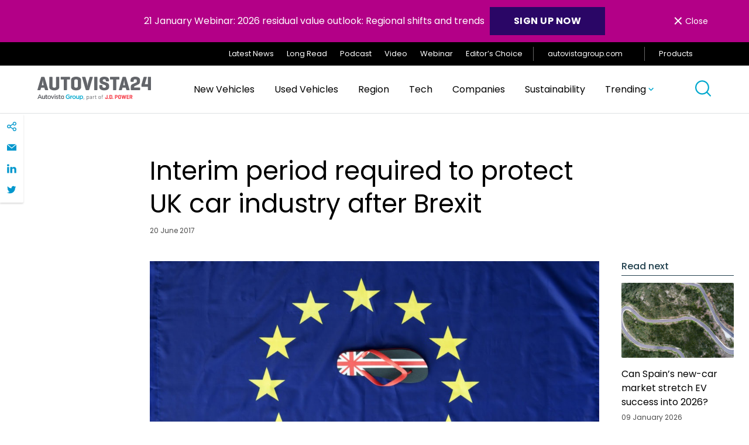

--- FILE ---
content_type: text/html; charset=UTF-8
request_url: https://autovista24.autovistagroup.com/news/interim-period-required-protect-uk-car-industry-after-brexit/
body_size: 31054
content:
<!DOCTYPE html>
<html lang="en-GB">

<head>
	<meta charset="UTF-8">
	<meta name="viewport" content="width=device-width, initial-scale=1">
	<meta name="format-detection" content="telephone=no">
	<link rel="profile" href="//gmpg.org/xfn/11">
	<link rel="pingback" href="https://autovista24.autovistagroup.com/xmlrpc.php">

			<link rel="apple-touch-icon" href="https://autovista24.autovistagroup.com/wp-content/uploads/sites/5/2021/05/Favicon_260x260-1-150x150-1.png">
				<link rel="icon" type="image/png" sizes="32x32" href="https://autovista24.autovistagroup.com/wp-content/uploads/sites/5/2021/05/favicon-32x32-1.png">
				<link rel="icon" type="image/png" sizes="16x16" href="https://autovista24.autovistagroup.com/wp-content/uploads/sites/5/2021/05/favicon-16x16-1.png">
				<meta name="msapplication-TileColor" content="#253746">
		<meta name="theme-color" content="#253746">
	
	<meta name='robots' content='index, follow, max-image-preview:large, max-snippet:-1, max-video-preview:-1' />

	<!-- This site is optimized with the Yoast SEO plugin v26.5 - https://yoast.com/wordpress/plugins/seo/ -->
	<title>Autovista24 - Interim period required to protect UK car industry after Brexit</title>
	<link rel="canonical" href="https://autovista24.autovistagroup.com/news/interim-period-required-protect-uk-car-industry-after-brexit/" />
	<meta property="og:locale" content="en_GB" />
	<meta property="og:type" content="article" />
	<meta property="og:title" content="Autovista24 - Interim period required to protect UK car industry after Brexit" />
	<meta property="og:description" content="20 June 2017 As Brexit talks between Britain and the EU begin, the UK Automotive industry is calling for an interim arrangement to ensure that the there is no harm to vehicle manufacture in the country before final details are announced. The SMMT is asking the government to seek an arrangement that would maintain membership [&hellip;]" />
	<meta property="og:url" content="https://autovista24.autovistagroup.com/news/interim-period-required-protect-uk-car-industry-after-brexit/" />
	<meta property="og:site_name" content="Autovista24" />
	<meta property="article:published_time" content="2017-06-20T17:33:00+00:00" />
	<meta property="article:modified_time" content="2021-06-30T22:58:32+00:00" />
	<meta property="og:image" content="https://autovista24.autovistagroup.com/wp-content/uploads/sites/5/2021/06/Brexit20Walking20Away.jpg" />
	<meta property="og:image:width" content="2312" />
	<meta property="og:image:height" content="1297" />
	<meta property="og:image:type" content="image/jpeg" />
	<meta name="twitter:card" content="summary_large_image" />
	<meta name="twitter:label1" content="Estimated reading time" />
	<meta name="twitter:data1" content="4 minutes" />
	<script type="application/ld+json" class="yoast-schema-graph">{"@context":"https://schema.org","@graph":[{"@type":"WebPage","@id":"https://autovista24.autovistagroup.com/news/interim-period-required-protect-uk-car-industry-after-brexit/","url":"https://autovista24.autovistagroup.com/news/interim-period-required-protect-uk-car-industry-after-brexit/","name":"Autovista24 - Interim period required to protect UK car industry after Brexit","isPartOf":{"@id":"https://autovista24.autovistagroup.com/#website"},"primaryImageOfPage":{"@id":"https://autovista24.autovistagroup.com/news/interim-period-required-protect-uk-car-industry-after-brexit/#primaryimage"},"image":{"@id":"https://autovista24.autovistagroup.com/news/interim-period-required-protect-uk-car-industry-after-brexit/#primaryimage"},"thumbnailUrl":"https://autovista24.autovistagroup.com/wp-content/uploads/sites/5/2021/06/Brexit20Walking20Away.jpg","datePublished":"2017-06-20T17:33:00+00:00","dateModified":"2021-06-30T22:58:32+00:00","author":{"@id":""},"breadcrumb":{"@id":"https://autovista24.autovistagroup.com/news/interim-period-required-protect-uk-car-industry-after-brexit/#breadcrumb"},"inLanguage":"en-GB","potentialAction":[{"@type":"ReadAction","target":["https://autovista24.autovistagroup.com/news/interim-period-required-protect-uk-car-industry-after-brexit/"]}]},{"@type":"ImageObject","inLanguage":"en-GB","@id":"https://autovista24.autovistagroup.com/news/interim-period-required-protect-uk-car-industry-after-brexit/#primaryimage","url":"https://autovista24.autovistagroup.com/wp-content/uploads/sites/5/2021/06/Brexit20Walking20Away.jpg","contentUrl":"https://autovista24.autovistagroup.com/wp-content/uploads/sites/5/2021/06/Brexit20Walking20Away.jpg","width":2312,"height":1297},{"@type":"BreadcrumbList","@id":"https://autovista24.autovistagroup.com/news/interim-period-required-protect-uk-car-industry-after-brexit/#breadcrumb","itemListElement":[{"@type":"ListItem","position":1,"name":"Home","item":"https://autovista24.autovistagroup.com/"},{"@type":"ListItem","position":2,"name":"Latest News","item":"https://autovista24.autovistagroup.com/latest/"},{"@type":"ListItem","position":3,"name":"Interim period required to protect UK car industry after Brexit"}]},{"@type":"WebSite","@id":"https://autovista24.autovistagroup.com/#website","url":"https://autovista24.autovistagroup.com/","name":"Autovista24","description":"","potentialAction":[{"@type":"SearchAction","target":{"@type":"EntryPoint","urlTemplate":"https://autovista24.autovistagroup.com/?s={search_term_string}"},"query-input":{"@type":"PropertyValueSpecification","valueRequired":true,"valueName":"search_term_string"}}],"inLanguage":"en-GB"}]}</script>
	<!-- / Yoast SEO plugin. -->


<link rel='dns-prefetch' href='//cc.cdn.civiccomputing.com' />
<link rel="alternate" type="application/rss+xml" title="Autovista24 &raquo; Feed" href="https://autovista24.autovistagroup.com/feed/" />
<link rel="alternate" type="application/rss+xml" title="Autovista24 &raquo; Comments Feed" href="https://autovista24.autovistagroup.com/comments/feed/" />
<link rel="alternate" type="application/rss+xml" title="Autovista24 &raquo; Interim period required to protect UK car industry after Brexit Comments Feed" href="https://autovista24.autovistagroup.com/news/interim-period-required-protect-uk-car-industry-after-brexit/feed/" />
<link rel="alternate" title="oEmbed (JSON)" type="application/json+oembed" href="https://autovista24.autovistagroup.com/wp-json/oembed/1.0/embed?url=https%3A%2F%2Fautovista24.autovistagroup.com%2Fnews%2Finterim-period-required-protect-uk-car-industry-after-brexit%2F" />
<link rel="alternate" title="oEmbed (XML)" type="text/xml+oembed" href="https://autovista24.autovistagroup.com/wp-json/oembed/1.0/embed?url=https%3A%2F%2Fautovista24.autovistagroup.com%2Fnews%2Finterim-period-required-protect-uk-car-industry-after-brexit%2F&#038;format=xml" />
		<!-- This site uses the Google Analytics by MonsterInsights plugin v9.10.1 - Using Analytics tracking - https://www.monsterinsights.com/ -->
		<!-- Note: MonsterInsights is not currently configured on this site. The site owner needs to authenticate with Google Analytics in the MonsterInsights settings panel. -->
					<!-- No tracking code set -->
				<!-- / Google Analytics by MonsterInsights -->
		<style id='wp-img-auto-sizes-contain-inline-css' type='text/css'>
img:is([sizes=auto i],[sizes^="auto," i]){contain-intrinsic-size:3000px 1500px}
/*# sourceURL=wp-img-auto-sizes-contain-inline-css */
</style>
<link rel='stylesheet' id='luna-style-css' href='https://autovista24.autovistagroup.com/wp-content/themes/autovista-db/style.css?ver=1765452887' type='text/css' media='all' />
<style id='wp-block-library-inline-css' type='text/css'>
:root{--wp-block-synced-color:#7a00df;--wp-block-synced-color--rgb:122,0,223;--wp-bound-block-color:var(--wp-block-synced-color);--wp-editor-canvas-background:#ddd;--wp-admin-theme-color:#007cba;--wp-admin-theme-color--rgb:0,124,186;--wp-admin-theme-color-darker-10:#006ba1;--wp-admin-theme-color-darker-10--rgb:0,107,160.5;--wp-admin-theme-color-darker-20:#005a87;--wp-admin-theme-color-darker-20--rgb:0,90,135;--wp-admin-border-width-focus:2px}@media (min-resolution:192dpi){:root{--wp-admin-border-width-focus:1.5px}}.wp-element-button{cursor:pointer}:root .has-very-light-gray-background-color{background-color:#eee}:root .has-very-dark-gray-background-color{background-color:#313131}:root .has-very-light-gray-color{color:#eee}:root .has-very-dark-gray-color{color:#313131}:root .has-vivid-green-cyan-to-vivid-cyan-blue-gradient-background{background:linear-gradient(135deg,#00d084,#0693e3)}:root .has-purple-crush-gradient-background{background:linear-gradient(135deg,#34e2e4,#4721fb 50%,#ab1dfe)}:root .has-hazy-dawn-gradient-background{background:linear-gradient(135deg,#faaca8,#dad0ec)}:root .has-subdued-olive-gradient-background{background:linear-gradient(135deg,#fafae1,#67a671)}:root .has-atomic-cream-gradient-background{background:linear-gradient(135deg,#fdd79a,#004a59)}:root .has-nightshade-gradient-background{background:linear-gradient(135deg,#330968,#31cdcf)}:root .has-midnight-gradient-background{background:linear-gradient(135deg,#020381,#2874fc)}:root{--wp--preset--font-size--normal:16px;--wp--preset--font-size--huge:42px}.has-regular-font-size{font-size:1em}.has-larger-font-size{font-size:2.625em}.has-normal-font-size{font-size:var(--wp--preset--font-size--normal)}.has-huge-font-size{font-size:var(--wp--preset--font-size--huge)}.has-text-align-center{text-align:center}.has-text-align-left{text-align:left}.has-text-align-right{text-align:right}.has-fit-text{white-space:nowrap!important}#end-resizable-editor-section{display:none}.aligncenter{clear:both}.items-justified-left{justify-content:flex-start}.items-justified-center{justify-content:center}.items-justified-right{justify-content:flex-end}.items-justified-space-between{justify-content:space-between}.screen-reader-text{border:0;clip-path:inset(50%);height:1px;margin:-1px;overflow:hidden;padding:0;position:absolute;width:1px;word-wrap:normal!important}.screen-reader-text:focus{background-color:#ddd;clip-path:none;color:#444;display:block;font-size:1em;height:auto;left:5px;line-height:normal;padding:15px 23px 14px;text-decoration:none;top:5px;width:auto;z-index:100000}html :where(.has-border-color){border-style:solid}html :where([style*=border-top-color]){border-top-style:solid}html :where([style*=border-right-color]){border-right-style:solid}html :where([style*=border-bottom-color]){border-bottom-style:solid}html :where([style*=border-left-color]){border-left-style:solid}html :where([style*=border-width]){border-style:solid}html :where([style*=border-top-width]){border-top-style:solid}html :where([style*=border-right-width]){border-right-style:solid}html :where([style*=border-bottom-width]){border-bottom-style:solid}html :where([style*=border-left-width]){border-left-style:solid}html :where(img[class*=wp-image-]){height:auto;max-width:100%}:where(figure){margin:0 0 1em}html :where(.is-position-sticky){--wp-admin--admin-bar--position-offset:var(--wp-admin--admin-bar--height,0px)}@media screen and (max-width:600px){html :where(.is-position-sticky){--wp-admin--admin-bar--position-offset:0px}}

/*# sourceURL=wp-block-library-inline-css */
</style><style id='global-styles-inline-css' type='text/css'>
:root{--wp--preset--aspect-ratio--square: 1;--wp--preset--aspect-ratio--4-3: 4/3;--wp--preset--aspect-ratio--3-4: 3/4;--wp--preset--aspect-ratio--3-2: 3/2;--wp--preset--aspect-ratio--2-3: 2/3;--wp--preset--aspect-ratio--16-9: 16/9;--wp--preset--aspect-ratio--9-16: 9/16;--wp--preset--color--black: #000000;--wp--preset--color--cyan-bluish-gray: #abb8c3;--wp--preset--color--white: #FFFFFF;--wp--preset--color--pale-pink: #f78da7;--wp--preset--color--vivid-red: #cf2e2e;--wp--preset--color--luminous-vivid-orange: #ff6900;--wp--preset--color--luminous-vivid-amber: #fcb900;--wp--preset--color--light-green-cyan: #7bdcb5;--wp--preset--color--vivid-green-cyan: #00d084;--wp--preset--color--pale-cyan-blue: #8ed1fc;--wp--preset--color--vivid-cyan-blue: #0693e3;--wp--preset--color--vivid-purple: #9b51e0;--wp--preset--color--purple: #2A0666;--wp--preset--gradient--vivid-cyan-blue-to-vivid-purple: linear-gradient(135deg,rgb(6,147,227) 0%,rgb(155,81,224) 100%);--wp--preset--gradient--light-green-cyan-to-vivid-green-cyan: linear-gradient(135deg,rgb(122,220,180) 0%,rgb(0,208,130) 100%);--wp--preset--gradient--luminous-vivid-amber-to-luminous-vivid-orange: linear-gradient(135deg,rgb(252,185,0) 0%,rgb(255,105,0) 100%);--wp--preset--gradient--luminous-vivid-orange-to-vivid-red: linear-gradient(135deg,rgb(255,105,0) 0%,rgb(207,46,46) 100%);--wp--preset--gradient--very-light-gray-to-cyan-bluish-gray: linear-gradient(135deg,rgb(238,238,238) 0%,rgb(169,184,195) 100%);--wp--preset--gradient--cool-to-warm-spectrum: linear-gradient(135deg,rgb(74,234,220) 0%,rgb(151,120,209) 20%,rgb(207,42,186) 40%,rgb(238,44,130) 60%,rgb(251,105,98) 80%,rgb(254,248,76) 100%);--wp--preset--gradient--blush-light-purple: linear-gradient(135deg,rgb(255,206,236) 0%,rgb(152,150,240) 100%);--wp--preset--gradient--blush-bordeaux: linear-gradient(135deg,rgb(254,205,165) 0%,rgb(254,45,45) 50%,rgb(107,0,62) 100%);--wp--preset--gradient--luminous-dusk: linear-gradient(135deg,rgb(255,203,112) 0%,rgb(199,81,192) 50%,rgb(65,88,208) 100%);--wp--preset--gradient--pale-ocean: linear-gradient(135deg,rgb(255,245,203) 0%,rgb(182,227,212) 50%,rgb(51,167,181) 100%);--wp--preset--gradient--electric-grass: linear-gradient(135deg,rgb(202,248,128) 0%,rgb(113,206,126) 100%);--wp--preset--gradient--midnight: linear-gradient(135deg,rgb(2,3,129) 0%,rgb(40,116,252) 100%);--wp--preset--gradient--gradient-1: linear-gradient(135deg, #00FFFF 0%, #FF1493 100%);--wp--preset--font-size--small: 14px;--wp--preset--font-size--medium: 20px;--wp--preset--font-size--large: 32px;--wp--preset--font-size--x-large: 42px;--wp--preset--font-size--regular: 16px;--wp--preset--spacing--20: 0.44rem;--wp--preset--spacing--30: 0.67rem;--wp--preset--spacing--40: 1rem;--wp--preset--spacing--50: 1.5rem;--wp--preset--spacing--60: 2.25rem;--wp--preset--spacing--70: 3.38rem;--wp--preset--spacing--80: 5.06rem;--wp--preset--shadow--natural: 6px 6px 9px rgba(0, 0, 0, 0.2);--wp--preset--shadow--deep: 12px 12px 50px rgba(0, 0, 0, 0.4);--wp--preset--shadow--sharp: 6px 6px 0px rgba(0, 0, 0, 0.2);--wp--preset--shadow--outlined: 6px 6px 0px -3px rgb(255, 255, 255), 6px 6px rgb(0, 0, 0);--wp--preset--shadow--crisp: 6px 6px 0px rgb(0, 0, 0);}:where(.is-layout-flex){gap: 0.5em;}:where(.is-layout-grid){gap: 0.5em;}body .is-layout-flex{display: flex;}.is-layout-flex{flex-wrap: wrap;align-items: center;}.is-layout-flex > :is(*, div){margin: 0;}body .is-layout-grid{display: grid;}.is-layout-grid > :is(*, div){margin: 0;}:where(.wp-block-columns.is-layout-flex){gap: 2em;}:where(.wp-block-columns.is-layout-grid){gap: 2em;}:where(.wp-block-post-template.is-layout-flex){gap: 1.25em;}:where(.wp-block-post-template.is-layout-grid){gap: 1.25em;}.has-black-color{color: var(--wp--preset--color--black) !important;}.has-cyan-bluish-gray-color{color: var(--wp--preset--color--cyan-bluish-gray) !important;}.has-white-color{color: var(--wp--preset--color--white) !important;}.has-pale-pink-color{color: var(--wp--preset--color--pale-pink) !important;}.has-vivid-red-color{color: var(--wp--preset--color--vivid-red) !important;}.has-luminous-vivid-orange-color{color: var(--wp--preset--color--luminous-vivid-orange) !important;}.has-luminous-vivid-amber-color{color: var(--wp--preset--color--luminous-vivid-amber) !important;}.has-light-green-cyan-color{color: var(--wp--preset--color--light-green-cyan) !important;}.has-vivid-green-cyan-color{color: var(--wp--preset--color--vivid-green-cyan) !important;}.has-pale-cyan-blue-color{color: var(--wp--preset--color--pale-cyan-blue) !important;}.has-vivid-cyan-blue-color{color: var(--wp--preset--color--vivid-cyan-blue) !important;}.has-vivid-purple-color{color: var(--wp--preset--color--vivid-purple) !important;}.has-black-background-color{background-color: var(--wp--preset--color--black) !important;}.has-cyan-bluish-gray-background-color{background-color: var(--wp--preset--color--cyan-bluish-gray) !important;}.has-white-background-color{background-color: var(--wp--preset--color--white) !important;}.has-pale-pink-background-color{background-color: var(--wp--preset--color--pale-pink) !important;}.has-vivid-red-background-color{background-color: var(--wp--preset--color--vivid-red) !important;}.has-luminous-vivid-orange-background-color{background-color: var(--wp--preset--color--luminous-vivid-orange) !important;}.has-luminous-vivid-amber-background-color{background-color: var(--wp--preset--color--luminous-vivid-amber) !important;}.has-light-green-cyan-background-color{background-color: var(--wp--preset--color--light-green-cyan) !important;}.has-vivid-green-cyan-background-color{background-color: var(--wp--preset--color--vivid-green-cyan) !important;}.has-pale-cyan-blue-background-color{background-color: var(--wp--preset--color--pale-cyan-blue) !important;}.has-vivid-cyan-blue-background-color{background-color: var(--wp--preset--color--vivid-cyan-blue) !important;}.has-vivid-purple-background-color{background-color: var(--wp--preset--color--vivid-purple) !important;}.has-black-border-color{border-color: var(--wp--preset--color--black) !important;}.has-cyan-bluish-gray-border-color{border-color: var(--wp--preset--color--cyan-bluish-gray) !important;}.has-white-border-color{border-color: var(--wp--preset--color--white) !important;}.has-pale-pink-border-color{border-color: var(--wp--preset--color--pale-pink) !important;}.has-vivid-red-border-color{border-color: var(--wp--preset--color--vivid-red) !important;}.has-luminous-vivid-orange-border-color{border-color: var(--wp--preset--color--luminous-vivid-orange) !important;}.has-luminous-vivid-amber-border-color{border-color: var(--wp--preset--color--luminous-vivid-amber) !important;}.has-light-green-cyan-border-color{border-color: var(--wp--preset--color--light-green-cyan) !important;}.has-vivid-green-cyan-border-color{border-color: var(--wp--preset--color--vivid-green-cyan) !important;}.has-pale-cyan-blue-border-color{border-color: var(--wp--preset--color--pale-cyan-blue) !important;}.has-vivid-cyan-blue-border-color{border-color: var(--wp--preset--color--vivid-cyan-blue) !important;}.has-vivid-purple-border-color{border-color: var(--wp--preset--color--vivid-purple) !important;}.has-vivid-cyan-blue-to-vivid-purple-gradient-background{background: var(--wp--preset--gradient--vivid-cyan-blue-to-vivid-purple) !important;}.has-light-green-cyan-to-vivid-green-cyan-gradient-background{background: var(--wp--preset--gradient--light-green-cyan-to-vivid-green-cyan) !important;}.has-luminous-vivid-amber-to-luminous-vivid-orange-gradient-background{background: var(--wp--preset--gradient--luminous-vivid-amber-to-luminous-vivid-orange) !important;}.has-luminous-vivid-orange-to-vivid-red-gradient-background{background: var(--wp--preset--gradient--luminous-vivid-orange-to-vivid-red) !important;}.has-very-light-gray-to-cyan-bluish-gray-gradient-background{background: var(--wp--preset--gradient--very-light-gray-to-cyan-bluish-gray) !important;}.has-cool-to-warm-spectrum-gradient-background{background: var(--wp--preset--gradient--cool-to-warm-spectrum) !important;}.has-blush-light-purple-gradient-background{background: var(--wp--preset--gradient--blush-light-purple) !important;}.has-blush-bordeaux-gradient-background{background: var(--wp--preset--gradient--blush-bordeaux) !important;}.has-luminous-dusk-gradient-background{background: var(--wp--preset--gradient--luminous-dusk) !important;}.has-pale-ocean-gradient-background{background: var(--wp--preset--gradient--pale-ocean) !important;}.has-electric-grass-gradient-background{background: var(--wp--preset--gradient--electric-grass) !important;}.has-midnight-gradient-background{background: var(--wp--preset--gradient--midnight) !important;}.has-small-font-size{font-size: var(--wp--preset--font-size--small) !important;}.has-medium-font-size{font-size: var(--wp--preset--font-size--medium) !important;}.has-large-font-size{font-size: var(--wp--preset--font-size--large) !important;}.has-x-large-font-size{font-size: var(--wp--preset--font-size--x-large) !important;}
/*# sourceURL=global-styles-inline-css */
</style>

<style id='classic-theme-styles-inline-css' type='text/css'>
/*! This file is auto-generated */
.wp-block-button__link{color:#fff;background-color:#32373c;border-radius:9999px;box-shadow:none;text-decoration:none;padding:calc(.667em + 2px) calc(1.333em + 2px);font-size:1.125em}.wp-block-file__button{background:#32373c;color:#fff;text-decoration:none}
/*# sourceURL=/wp-includes/css/classic-themes.min.css */
</style>
<script type="text/javascript" defer src="https://autovista24.autovistagroup.com/wp-content/plugins/svg-support/vendor/DOMPurify/DOMPurify.min.js?ver=2.5.8" id="bodhi-dompurify-library-js"></script>
<script type="text/javascript" src="https://autovista24.autovistagroup.com/wp-includes/js/jquery/jquery.min.js?ver=3.7.1" id="jquery-core-js"></script>
<script type="text/javascript" src="https://autovista24.autovistagroup.com/wp-includes/js/jquery/jquery-migrate.min.js?ver=3.4.1" id="jquery-migrate-js"></script>
<script type="text/javascript" id="bodhi_svg_inline-js-extra">
/* <![CDATA[ */
var svgSettings = {"skipNested":""};
//# sourceURL=bodhi_svg_inline-js-extra
/* ]]> */
</script>
<script type="text/javascript" defer src="https://autovista24.autovistagroup.com/wp-content/plugins/svg-support/js/min/svgs-inline-min.js" id="bodhi_svg_inline-js"></script>
<script type="text/javascript" id="bodhi_svg_inline-js-after">
/* <![CDATA[ */
cssTarget={"Bodhi":"img.style-svg","ForceInlineSVG":"style-svg"};ForceInlineSVGActive="false";frontSanitizationEnabled="on";
//# sourceURL=bodhi_svg_inline-js-after
/* ]]> */
</script>
<link rel="https://api.w.org/" href="https://autovista24.autovistagroup.com/wp-json/" /><link rel="alternate" title="JSON" type="application/json" href="https://autovista24.autovistagroup.com/wp-json/wp/v2/posts/17389" /><link rel="EditURI" type="application/rsd+xml" title="RSD" href="https://autovista24.autovistagroup.com/xmlrpc.php?rsd" />
<meta name="generator" content="WordPress 6.9" />
<link rel='shortlink' href='https://autovista24.autovistagroup.com/?p=17389' />
<!-- Stream WordPress user activity plugin v4.1.1 -->
<!-- Custom Header Code --><!-- Latest Stable Version -->
<script src="https://cc.cdn.civiccomputing.com/9/cookieControl-9.x.min.js" type="text/javascript"></script>

<script async src="https://www.googletagmanager.com/gtag/js?id=UA-35616874-27"></script><!-- End Custom Header Code --><link rel="icon" href="https://autovista24.autovistagroup.com/wp-content/uploads/sites/5/2021/05/favicon-16x16-1.png" sizes="32x32" />
<link rel="icon" href="https://autovista24.autovistagroup.com/wp-content/uploads/sites/5/2021/05/favicon-16x16-1.png" sizes="192x192" />
<link rel="apple-touch-icon" href="https://autovista24.autovistagroup.com/wp-content/uploads/sites/5/2021/05/favicon-16x16-1.png" />
<meta name="msapplication-TileImage" content="https://autovista24.autovistagroup.com/wp-content/uploads/sites/5/2021/05/favicon-16x16-1.png" />
</head>

<body id="body" class="wp-singular post-template-default single single-post postid-17389 single-format-standard wp-theme-autovista-db" data-instant-intensity="viewport">

	<a href="#main" class="skip-link">Skip to content</a>

	<header class="header" role="banner" id="header">
			<div class="gm01" id="cookie-law" style="display: none;">
		<div class="container">
			<p class="gm01__text">21 January Webinar: 2026 residual value outlook: Regional shifts and trends <a class="button button--blue" style="min-width: 140px;font-size: 1rem;color: #ffffff;text-decoration: none;margin-left: 5px;padding: 0.78em!important 2em!important 0.64em!important 2em!important" href="https://register.gotowebinar.com/#register/3091316975492176218?source=Country+Website+Banners+AV24"><strong>SIGN UP now</strong></a></p>
			<button class="gm01__close flex align-items--center font-size--sm" id="cookie-button"><span>&times;</span> Close</button>
		</div>
	</div>
		
<div class="gm02">
	<div class="container flex justify-content--flex-end align-items--center">
		<ul id="menu-top-navigation" class="gm02__menu"><li id="menu-item-10090" class="menu-item menu-item-type-post_type menu-item-object-page current_page_parent menu-item-10090"><a href="https://autovista24.autovistagroup.com/latest/">Latest News</a></li>
<li id="menu-item-10075" class="menu-item menu-item-type-taxonomy menu-item-object-article-type menu-item-10075"><a href="https://autovista24.autovistagroup.com/article-type/long-read/">Long Read</a></li>
<li id="menu-item-10076" class="menu-item menu-item-type-taxonomy menu-item-object-article-type menu-item-10076"><a href="https://autovista24.autovistagroup.com/article-type/podcast/">Podcast</a></li>
<li id="menu-item-10077" class="menu-item menu-item-type-taxonomy menu-item-object-article-type menu-item-10077"><a href="https://autovista24.autovistagroup.com/article-type/video/">Video</a></li>
<li id="menu-item-10085" class="menu-item menu-item-type-taxonomy menu-item-object-article-type menu-item-10085"><a href="https://autovista24.autovistagroup.com/article-type/webinar/">Webinar</a></li>
<li id="menu-item-10074" class="menu-item menu-item-type-taxonomy menu-item-object-article-type menu-item-10074"><a href="https://autovista24.autovistagroup.com/article-type/editors-choice/">Editor’s Choice</a></li>
</ul>
						<a class="gm02__cta" href="https://autovistagroup.com" target="_blank">
					autovistagroup.com					<svg aria-hidden="true" class="svg-icon svg-icon--icon-external-link" role="img"> <use href="#icon-external-link" xlink:href="#icon-external-link"></use> </svg>				</a>
		
		<a id="save"class="gm02__products-toogle">
			Products			<svg aria-hidden="true" class="svg-icon svg-icon--icon-hamburger" role="img"> <use href="#icon-hamburger" xlink:href="#icon-hamburger"></use> </svg>		</a>
	</div>

	<a href="javascript:void(0)" class="closebtn" id="closebtn">&times;</a>
	<div id="mySidenav" class="gm02__sidenav">
		<h5 class="heading heading--5 gm02__sidenav__title">International Products</h5>
						<div class="gm02__sidenav__link">
										<h6 class="gm02__sidenav__link__title">EV Volumes</h6>
					
					
															<a href="https://autovista24.autovistagroup.com/ev-volumes/" target="_self">Find out more</a>
							
						
															<a href="https://datacenter.ev-volumes.com/" target="_self">Login</a>
							
										</div>
								<div class="gm02__sidenav__link">
										<h6 class="gm02__sidenav__link__title">Car Cost Expert</h6>
					
					
															<a href="https://autovista24.autovistagroup.com/car-cost-expert/" target="_self">Find out more</a>
							
						
															<a href="https://www.carcostexpert.com/" target="_blank">Login</a>
							
										</div>
								<div class="gm02__sidenav__link">
										<h6 class="gm02__sidenav__link__title">Car To Market</h6>
					
					
															<a href="https://autovista24.autovistagroup.com/car-to-market/" target="_self">Find out more</a>
							
						
															<a href="https://www.autovistaintelligence.com/account/login?product=721" target="_blank">Login</a>
							
										</div>
								<div class="gm02__sidenav__link">
										<h6 class="gm02__sidenav__link__title">Compare</h6>
					
					
															<a href="https://autovista24.autovistagroup.com/compare/" target="_self">Find out more</a>
							
						
															<a href="http://compare.eurotax.com/compare/gb/index.php" target="_blank">Login</a>
							
										</div>
								<div class="gm02__sidenav__link">
										<h6 class="gm02__sidenav__link__title">Residual Value Intelligence</h6>
					
					
															<a href="https://autovista24.autovistagroup.com/residual-value-intelligence/" target="_self">Find out more</a>
							
						
															<a href="https://www.autovistaintelligence.com/account/login?product=4" target="_blank">Login</a>
							
										</div>
								<div class="gm02__sidenav__link">
										<h6 class="gm02__sidenav__link__title">Residual Value Monitor</h6>
					
					
															<a href="https://autovista24.autovistagroup.com/residual-value-monitor/" target="_self">Find out more</a>
							
						
															<a href="https://www.autovistaintelligence.com/account/login?product=716" target="_blank">Login</a>
							
										</div>
				
		<h5 class="heading heading--5 gm02__sidenav__title">National Products</h5>
						<div class="gm02__sidenav__link">
													<a href="https://www.glassguide.com.au/" target="_blank">Australia</a>
										</div>
								<div class="gm02__sidenav__link">
													<a href="https://eurotax.at/" target="_blank">Austria</a>
										</div>
								<div class="gm02__sidenav__link">
													<a href="http://www.eurotax.be/" target="_blank">Belgium</a>
										</div>
								<div class="gm02__sidenav__link">
													<a href="http://www.eurotax.si/" target="_blank">Croatia</a>
										</div>
								<div class="gm02__sidenav__link">
													<a href="http://www.eurotax.cz/" target="_blank">Czech Republic</a>
										</div>
								<div class="gm02__sidenav__link">
													<a href="http://autovista.fi/" target="_blank">Finland</a>
										</div>
								<div class="gm02__sidenav__link">
													<a href="https://autovista.fr/" target="_blank">France</a>
										</div>
								<div class="gm02__sidenav__link">
													<a href="https://schwacke.de/" target="_blank">Germany</a>
										</div>
								<div class="gm02__sidenav__link">
													<a href="http://www.eurotax.hu/" target="_blank">Hungary</a>
										</div>
								<div class="gm02__sidenav__link">
													<a href="http://www.glassbusiness.co.uk/" target="_blank">Ireland</a>
										</div>
								<div class="gm02__sidenav__link">
													<a href="https://autovistagroup.com/where-we-operate" target="_blank">Italy</a>
										</div>
								<div class="gm02__sidenav__link">
													<a href="http://www.eurotax.be/" target="_blank">Luxembourg</a>
										</div>
								<div class="gm02__sidenav__link">
													<a href="https://eurotax.nl/" target="_blank">Netherlands</a>
										</div>
								<div class="gm02__sidenav__link">
													<a href="http://www.rodboka.no/" target="_blank">Norway</a>
										</div>
								<div class="gm02__sidenav__link">
													<a href="http://www.eurotax.pl/" target="_blank">Poland</a>
										</div>
								<div class="gm02__sidenav__link">
													<a href="http://www.eurotax.pt/" target="_blank">Portugal</a>
										</div>
								<div class="gm02__sidenav__link">
													<a href="http://www.eurotax.ro/" target="_blank">Romania</a>
										</div>
								<div class="gm02__sidenav__link">
													<a href="http://www.eurotax.sk/" target="_blank">Slovakia</a>
										</div>
								<div class="gm02__sidenav__link">
													<a href="http://www.eurotax.si/" target="_blank">Slovenia</a>
										</div>
								<div class="gm02__sidenav__link">
													<a href="http://www.eurotax.es/" target="_blank">Spain</a>
										</div>
								<div class="gm02__sidenav__link">
													<a href="https://autovista.se/" target="_blank">Sweden</a>
										</div>
								<div class="gm02__sidenav__link">
													<a href="https://eurotax.ch/" target="_blank">Switzerland</a>
										</div>
								<div class="gm02__sidenav__link">
													<a href="https://glass.co.uk/" target="_blank">United Kingdom</a>
										</div>
					</div>
	<div aria-hidden="true" class="background-overlay" id="background-overlay"></div>

</div>

		
<div class="gm03">
	<div class="container">
		<div class="gm03__grid flex justify-content--space-between align-items--center">
			<a href="https://autovista24.autovistagroup.com/" class="gm03__grid__img">
				<img data-src="https://autovista24.autovistagroup.com/wp-content/uploads/sites/5/2024/08/AV24-PartOfJDP-1.svg" alt="" class="lazy">
			</a>

			<div class="gm03__grid__menu">
				<ul id="menu-main-menu" class="gm03__main">
			<li class=" menu-item menu-item-type-post_type menu-item-object-page menu-item-has-children">
				<a href="https://autovista24.autovistagroup.com/new-vehicles/" class="menu-item__link">
					New Vehicles				</a>
				<section class="menu-item__section">
					<div class="container">
						<div class="menu-item__row">

						<aside class="menu-item__aside">
							<div class="menu-item__aside-inside">

																				<div class="menu-item__card">
												<a href="https://autovista24.autovistagroup.com/news/what-do-uk-bev-sales-reveal-about-the-2025-zev-mandate/" class="menu-item__card__post">
													<div class="menu-item__card__post__img flex align-items--center justify-content--center">
													<img data-src="https://autovista24.autovistagroup.com/wp-content/uploads/sites/5/2026/01/uk-ncm-6-1-25-v2-1024x683.jpg" class=" lazy" alt="picture of a car wing mirror and a rural landscape in the UK" />														<span class="menu-item__card__post__img__tag uppercase">
															New vehicles														</span>

																											</div>
													<div class="menu-item__card__post__text">
														<h4 class="menu-item__card__post__text__title"><span class="animate-underline">What do UK BEV sales reveal about the 2025 ZEV mandate?</span></h4>
														<p class="menu-item__card__post__text__date">06 January 2026</p>
													</div>
												</a>
												</div>
																						<div class="menu-item__card">
												<a href="https://autovista24.autovistagroup.com/news/floundering-french-new-car-market-ends-2025-in-decline-despite-ev-breakthrough/" class="menu-item__card__post">
													<div class="menu-item__card__post__img flex align-items--center justify-content--center">
													<img data-src="https://autovista24.autovistagroup.com/wp-content/uploads/sites/5/2026/01/france-ncm-5-1-26-1024x595.jpg" class=" lazy" alt="Snow-covered trees in the forest and asphalt road line in the mountains. Winter landscape in the mountains. Aerial drone panoramic photo." />														<span class="menu-item__card__post__img__tag uppercase">
															New vehicles														</span>

																											</div>
													<div class="menu-item__card__post__text">
														<h4 class="menu-item__card__post__text__title"><span class="animate-underline">Floundering French new-car market ends 2025 in decline despite EV breakthrough</span></h4>
														<p class="menu-item__card__post__text__date">05 January 2026</p>
													</div>
												</a>
												</div>
																						<div class="menu-item__card">
												<a href="https://autovista24.autovistagroup.com/news/launch-report-new-renault-clio-looks-to-forge-its-own-path/" class="menu-item__card__post">
													<div class="menu-item__card__post__img flex align-items--center justify-content--center">
													<img data-src="https://autovista24.autovistagroup.com/wp-content/uploads/sites/5/2025/12/renault-clio-launch-report-22-12-25-1024x683.jpg" class=" lazy" alt="Image of a red Renault Clio E-tech on a road" />														<span class="menu-item__card__post__img__tag uppercase">
															New vehicles														</span>

																											</div>
													<div class="menu-item__card__post__text">
														<h4 class="menu-item__card__post__text__title"><span class="animate-underline">Launch Report: New Renault Clio looks to forge its own path</span></h4>
														<p class="menu-item__card__post__text__date">22 December 2025</p>
													</div>
												</a>
												</div>
																		</div>
						</aside>

						<div class="menu-item__middle">
									<div class="menu-item__column">
			<ul class="menu-item__list">

		
			<li class="menu-item menu-item__column-item  menu-item menu-item-type-taxonomy menu-item-object-new-vehicle">
				<a href="https://autovista24.autovistagroup.com/new-vehicles/launch-reports/" class="menu-item__column-link">Launch Reports</a>
			</li>
			</li>

			<li class="menu-item menu-item__column-item  menu-item menu-item-type-taxonomy menu-item-object-new-vehicle">
				<a href="https://autovista24.autovistagroup.com/new-vehicles/registrations-outlooks/" class="menu-item__column-link">Registrations and Outlooks</a>
			</li>
			</li>

			<li class="menu-item menu-item__column-item  menu-item menu-item-type-taxonomy menu-item-object-new-vehicle">
				<a href="https://autovista24.autovistagroup.com/new-vehicles/total-cost-of-ownership/" class="menu-item__column-link">Total Cost of Ownership</a>
			</li>
			</li>

			<li class="menu-item menu-item__column-item archive menu-item menu-item-type-custom menu-item-object-custom">
				<a href="/new-vehicles" class="menu-item__column-link">View all New Vehicles</a>
			</li>
			</li>

			</ul>		
		</div>

		</div>
		</div>
		</section>

		</li>

			<li class=" menu-item menu-item-type-post_type menu-item-object-page menu-item-has-children">
				<a href="https://autovista24.autovistagroup.com/used-vehicles/" class="menu-item__link">
					Used Vehicles				</a>
				<section class="menu-item__section">
					<div class="container">
						<div class="menu-item__row">

						<aside class="menu-item__aside">
							<div class="menu-item__aside-inside">

																				<div class="menu-item__card">
												<a href="https://autovista24.autovistagroup.com/news/mmu-how-did-europes-major-used-car-markets-perform-in-2025/" class="menu-item__card__post">
													<div class="menu-item__card__post__img flex align-items--center justify-content--center">
													<img data-src="https://autovista24.autovistagroup.com/wp-content/uploads/sites/5/2026/01/mmu-8-1-26-1024x683.jpg" class=" lazy" alt="Car light trails on highway at night" />														<span class="menu-item__card__post__img__tag uppercase">
															Used vehicles														</span>

																											</div>
													<div class="menu-item__card__post__text">
														<h4 class="menu-item__card__post__text__title"><span class="animate-underline">Monthly Market Update: How did Europe’s major used-car markets perform in 2025?</span></h4>
														<p class="menu-item__card__post__text__date">08 January 2026</p>
													</div>
												</a>
												</div>
																						<div class="menu-item__card">
												<a href="https://autovista24.autovistagroup.com/news/launch-report-new-renault-clio-looks-to-forge-its-own-path/" class="menu-item__card__post">
													<div class="menu-item__card__post__img flex align-items--center justify-content--center">
													<img data-src="https://autovista24.autovistagroup.com/wp-content/uploads/sites/5/2025/12/renault-clio-launch-report-22-12-25-1024x683.jpg" class=" lazy" alt="Image of a red Renault Clio E-tech on a road" />														<span class="menu-item__card__post__img__tag uppercase">
															Used vehicles														</span>

																											</div>
													<div class="menu-item__card__post__text">
														<h4 class="menu-item__card__post__text__title"><span class="animate-underline">Launch Report: New Renault Clio looks to forge its own path</span></h4>
														<p class="menu-item__card__post__text__date">22 December 2025</p>
													</div>
												</a>
												</div>
																						<div class="menu-item__card">
												<a href="https://autovista24.autovistagroup.com/news/what-should-automotive-remarketing-and-aftersales-companies-focus-on-in-2026/" class="menu-item__card__post">
													<div class="menu-item__card__post__img flex align-items--center justify-content--center">
													<img data-src="https://autovista24.autovistagroup.com/wp-content/uploads/sites/5/2025/12/remarketing-q-a-11-12-25-1024x683.jpg" class=" lazy" alt="Wooden car with protective shield o protect from accident and damage, Auto Insurance symbol." />														<span class="menu-item__card__post__img__tag uppercase">
															Used vehicles														</span>

																											</div>
													<div class="menu-item__card__post__text">
														<h4 class="menu-item__card__post__text__title"><span class="animate-underline">What should automotive remarketing and aftersales companies focus on in 2026?</span></h4>
														<p class="menu-item__card__post__text__date">11 December 2025</p>
													</div>
												</a>
												</div>
																		</div>
						</aside>

						<div class="menu-item__middle">
									<div class="menu-item__column">
			<ul class="menu-item__list">

		
			<li class="menu-item menu-item__column-item  menu-item menu-item-type-taxonomy menu-item-object-used-vehicle">
				<a href="https://autovista24.autovistagroup.com/used-vehicles/remarketing/" class="menu-item__column-link">Remarketing</a>
			</li>
			</li>

			<li class="menu-item menu-item__column-item  menu-item menu-item-type-taxonomy menu-item-object-used-vehicle">
				<a href="https://autovista24.autovistagroup.com/used-vehicles/residual-value-outlooks/" class="menu-item__column-link">Car Residual Values</a>
			</li>
			</li>

			<li class="menu-item menu-item__column-item  menu-item menu-item-type-taxonomy menu-item-object-used-vehicle">
				<a href="https://autovista24.autovistagroup.com/used-vehicles/used-vehicle-transactions/" class="menu-item__column-link">Used Car Market</a>
			</li>
			</li>

			<li class="menu-item menu-item__column-item archive menu-item menu-item-type-custom menu-item-object-custom">
				<a href="/used-vehicles" class="menu-item__column-link">View all Used Vehicles</a>
			</li>
			</li>

			</ul>		
		</div>

		</div>
		</div>
		</section>

		</li>

			<li class=" menu-item menu-item-type-post_type menu-item-object-page menu-item-has-children">
				<a href="https://autovista24.autovistagroup.com/region/" class="menu-item__link">
					Region				</a>
				<section class="menu-item__section">
					<div class="container">
						<div class="menu-item__row">

						<aside class="menu-item__aside">
							<div class="menu-item__aside-inside">

																				<div class="menu-item__card">
												<a href="https://autovista24.autovistagroup.com/news/floundering-french-new-car-market-ends-2025-in-decline-despite-ev-breakthrough/" class="menu-item__card__post">
													<div class="menu-item__card__post__img flex align-items--center justify-content--center">
													<img data-src="https://autovista24.autovistagroup.com/wp-content/uploads/sites/5/2026/01/france-ncm-5-1-26-1024x595.jpg" class=" lazy" alt="Snow-covered trees in the forest and asphalt road line in the mountains. Winter landscape in the mountains. Aerial drone panoramic photo." />														<span class="menu-item__card__post__img__tag uppercase">
															Region														</span>

																											</div>
													<div class="menu-item__card__post__text">
														<h4 class="menu-item__card__post__text__title"><span class="animate-underline">Floundering French new-car market ends 2025 in decline despite EV breakthrough</span></h4>
														<p class="menu-item__card__post__text__date">05 January 2026</p>
													</div>
												</a>
												</div>
																						<div class="menu-item__card">
												<a href="https://autovista24.autovistagroup.com/news/the-automotive-update-eu-dilutes-2035-emissions-targets-and-latest-global-ev-growth-analysis/" class="menu-item__card__post">
													<div class="menu-item__card__post__img flex align-items--center justify-content--center">
													<img data-src="https://autovista24.autovistagroup.com/wp-content/uploads/sites/5/2025/12/tau-19-12-25-1024x678.jpg" class=" lazy" alt="Background with a professional microphone" />														<span class="menu-item__card__post__img__tag uppercase">
															Region														</span>

														<svg aria-hidden="true" class="svg-icon svg-icon--feature-podcast" role="img"> <use href="#feature-podcast" xlink:href="#feature-podcast"></use> </svg>													</div>
													<div class="menu-item__card__post__text">
														<h4 class="menu-item__card__post__text__title"><span class="animate-underline">The Automotive Update: EU dilutes 2035 emissions targets and latest global EV growth analysis</span></h4>
														<p class="menu-item__card__post__text__date">19 December 2025</p>
													</div>
												</a>
												</div>
																						<div class="menu-item__card">
												<a href="https://autovista24.autovistagroup.com/news/phev-market-slowdown-sees-new-model-high-in-china/" class="menu-item__card__post">
													<div class="menu-item__card__post__img flex align-items--center justify-content--center">
													<img data-src="https://autovista24.autovistagroup.com/wp-content/uploads/sites/5/2025/12/china-evv-17-12-25-1024x683.jpg" class=" lazy" alt="Yellow electric car charging close-up" />														<span class="menu-item__card__post__img__tag uppercase">
															Region														</span>

																											</div>
													<div class="menu-item__card__post__text">
														<h4 class="menu-item__card__post__text__title"><span class="animate-underline">PHEV market slowdown sees new model high in China</span></h4>
														<p class="menu-item__card__post__text__date">17 December 2025</p>
													</div>
												</a>
												</div>
																		</div>
						</aside>

						<div class="menu-item__middle">
									<div class="menu-item__column">
			<ul class="menu-item__list">

		
			<li class="menu-item menu-item__column-item  menu-item menu-item-type-taxonomy menu-item-object-region current-post-ancestor current-menu-parent current-post-parent">
				<a href="https://autovista24.autovistagroup.com/region/europe-eu/" class="menu-item__column-link">Europe/EU</a>
			</li>
			</li>

			<li class="menu-item menu-item__column-item  menu-item menu-item-type-taxonomy menu-item-object-region">
				<a href="https://autovista24.autovistagroup.com/region/usa/" class="menu-item__column-link">USA</a>
			</li>
			</li>

			<li class="menu-item menu-item__column-item  menu-item menu-item-type-taxonomy menu-item-object-region">
				<a href="https://autovista24.autovistagroup.com/region/china/" class="menu-item__column-link">China</a>
			</li>
			</li>

			<li class="menu-item menu-item__column-item  menu-item menu-item-type-taxonomy menu-item-object-region">
				<a href="https://autovista24.autovistagroup.com/region/row/" class="menu-item__column-link">Rest of the World</a>
			</li>
			</li>

			<li class="menu-item menu-item__column-item archive menu-item menu-item-type-custom menu-item-object-custom">
				<a href="/region" class="menu-item__column-link">View all Region</a>
			</li>
			</li>

			</ul>		
		</div>

		</div>
		</div>
		</section>

		</li>

			<li class=" menu-item menu-item-type-post_type menu-item-object-page menu-item-has-children">
				<a href="https://autovista24.autovistagroup.com/tech/" class="menu-item__link">
					Tech				</a>
				<section class="menu-item__section">
					<div class="container">
						<div class="menu-item__row">

						<aside class="menu-item__aside">
							<div class="menu-item__aside-inside">

																				<div class="menu-item__card">
												<a href="https://autovista24.autovistagroup.com/news/the-automotive-update-carmakers-accelerate-ai-applications-at-ces-2026/" class="menu-item__card__post">
													<div class="menu-item__card__post__img flex align-items--center justify-content--center">
													<img data-src="https://autovista24.autovistagroup.com/wp-content/uploads/sites/5/2026/01/tau-8-1-26-1024x576.jpg" class=" lazy" alt="A professional studio microphone illuminated by atmospheric green lighting against a dark background. A sleek and modern setup for podcasting, broadcasting, and voice recording." />														<span class="menu-item__card__post__img__tag uppercase">
															Tech														</span>

														<svg aria-hidden="true" class="svg-icon svg-icon--feature-podcast" role="img"> <use href="#feature-podcast" xlink:href="#feature-podcast"></use> </svg>													</div>
													<div class="menu-item__card__post__text">
														<h4 class="menu-item__card__post__text__title"><span class="animate-underline">The Automotive Update: Carmakers accelerate AI applications at CES 2026</span></h4>
														<p class="menu-item__card__post__text__date">08 January 2026</p>
													</div>
												</a>
												</div>
																						<div class="menu-item__card">
												<a href="https://autovista24.autovistagroup.com/news/what-do-uk-bev-sales-reveal-about-the-2025-zev-mandate/" class="menu-item__card__post">
													<div class="menu-item__card__post__img flex align-items--center justify-content--center">
													<img data-src="https://autovista24.autovistagroup.com/wp-content/uploads/sites/5/2026/01/uk-ncm-6-1-25-v2-1024x683.jpg" class=" lazy" alt="picture of a car wing mirror and a rural landscape in the UK" />														<span class="menu-item__card__post__img__tag uppercase">
															Tech														</span>

																											</div>
													<div class="menu-item__card__post__text">
														<h4 class="menu-item__card__post__text__title"><span class="animate-underline">What do UK BEV sales reveal about the 2025 ZEV mandate?</span></h4>
														<p class="menu-item__card__post__text__date">06 January 2026</p>
													</div>
												</a>
												</div>
																						<div class="menu-item__card">
												<a href="https://autovista24.autovistagroup.com/news/wuling-mini-records-outstanding-global-bev-market-triumph/" class="menu-item__card__post">
													<div class="menu-item__card__post__img flex align-items--center justify-content--center">
													<img data-src="https://autovista24.autovistagroup.com/wp-content/uploads/sites/5/2025/12/global-evv-18-12-25-1024x683.jpg" class=" lazy" alt="High speed movement design. sport car on high speed running concept.Fast silhouette. Abstract technology background. Vector illustration." />														<span class="menu-item__card__post__img__tag uppercase">
															Tech														</span>

																											</div>
													<div class="menu-item__card__post__text">
														<h4 class="menu-item__card__post__text__title"><span class="animate-underline">Wuling Mini records outstanding global BEV market triumph</span></h4>
														<p class="menu-item__card__post__text__date">18 December 2025</p>
													</div>
												</a>
												</div>
																		</div>
						</aside>

						<div class="menu-item__middle">
									<div class="menu-item__column">
			<ul class="menu-item__list">

		
			<li class="menu-item menu-item__column-item  menu-item menu-item-type-taxonomy menu-item-object-tech">
				<a href="https://autovista24.autovistagroup.com/tech/alternative-powertrain/" class="menu-item__column-link">Alternative Powertrain</a>
			</li>
			</li>

			<li class="menu-item menu-item__column-item  menu-item menu-item-type-taxonomy menu-item-object-tech">
				<a href="https://autovista24.autovistagroup.com/tech/electric/" class="menu-item__column-link">Electric Vehicles</a>
			</li>
			</li>

			<li class="menu-item menu-item__column-item  menu-item menu-item-type-taxonomy menu-item-object-tech">
				<a href="https://autovista24.autovistagroup.com/tech/diesel-petrol/" class="menu-item__column-link">Diesel and Petrol</a>
			</li>
			</li>

			<li class="menu-item menu-item__column-item  menu-item menu-item-type-taxonomy menu-item-object-tech">
				<a href="https://autovista24.autovistagroup.com/tech/autonomous/" class="menu-item__column-link">Autonomous Vehicles</a>
			</li>
			</li>

			<li class="menu-item menu-item__column-item  menu-item menu-item-type-taxonomy menu-item-object-tech">
				<a href="https://autovista24.autovistagroup.com/tech/mobility/" class="menu-item__column-link">Urban Mobility</a>
			</li>
			</li>

			<li class="menu-item menu-item__column-item  menu-item menu-item-type-taxonomy menu-item-object-tech">
				<a href="https://autovista24.autovistagroup.com/tech/connected/" class="menu-item__column-link">Connected Automotive</a>
			</li>
			</li>

			<li class="menu-item menu-item__column-item archive menu-item menu-item-type-custom menu-item-object-custom">
				<a href="/tech" class="menu-item__column-link">View all Tech</a>
			</li>
			</li>

			</ul>		
		</div>

		</div>
		</div>
		</section>

		</li>

			<li class=" menu-item menu-item-type-post_type menu-item-object-page menu-item-has-children">
				<a href="https://autovista24.autovistagroup.com/companies/" class="menu-item__link">
					Companies				</a>
				<section class="menu-item__section">
					<div class="container">
						<div class="menu-item__row">

						<aside class="menu-item__aside">
							<div class="menu-item__aside-inside">

																				<div class="menu-item__card">
												<a href="https://autovista24.autovistagroup.com/news/what-is-an-autovista24-launch-report/" class="menu-item__card__post">
													<div class="menu-item__card__post__img flex align-items--center justify-content--center">
													<img data-src="https://autovista24.autovistagroup.com/wp-content/uploads/sites/5/2025/12/launch-report-what-is-video-18-12-25-1024x580.png" class=" lazy" alt="Skoda vehicle being unveiled at a motor show by two people" />														<span class="menu-item__card__post__img__tag uppercase">
															Companies														</span>

														<svg aria-hidden="true" class="svg-icon svg-icon--feature-video" role="img"> <use href="#feature-video" xlink:href="#feature-video"></use> </svg>													</div>
													<div class="menu-item__card__post__text">
														<h4 class="menu-item__card__post__text__title"><span class="animate-underline">What is an Autovista24 Launch Report?</span></h4>
														<p class="menu-item__card__post__text__date">18 December 2025</p>
													</div>
												</a>
												</div>
																						<div class="menu-item__card">
												<a href="https://autovista24.autovistagroup.com/news/wuling-mini-records-outstanding-global-bev-market-triumph/" class="menu-item__card__post">
													<div class="menu-item__card__post__img flex align-items--center justify-content--center">
													<img data-src="https://autovista24.autovistagroup.com/wp-content/uploads/sites/5/2025/12/global-evv-18-12-25-1024x683.jpg" class=" lazy" alt="High speed movement design. sport car on high speed running concept.Fast silhouette. Abstract technology background. Vector illustration." />														<span class="menu-item__card__post__img__tag uppercase">
															Companies														</span>

																											</div>
													<div class="menu-item__card__post__text">
														<h4 class="menu-item__card__post__text__title"><span class="animate-underline">Wuling Mini records outstanding global BEV market triumph</span></h4>
														<p class="menu-item__card__post__text__date">18 December 2025</p>
													</div>
												</a>
												</div>
																						<div class="menu-item__card">
												<a href="https://autovista24.autovistagroup.com/news/can-carmakers-steer-towards-a-successful-2026/" class="menu-item__card__post">
													<div class="menu-item__card__post__img flex align-items--center justify-content--center">
													<img data-src="https://autovista24.autovistagroup.com/wp-content/uploads/sites/5/2025/12/oem-q-a-17-12-25-1024x711.jpg" class=" lazy" alt="An aerial view directly above rows of newly built cars in the automobile industry on a commercial dock ready to be loaded for export and import with VAT and tariffs" />														<span class="menu-item__card__post__img__tag uppercase">
															Companies														</span>

																											</div>
													<div class="menu-item__card__post__text">
														<h4 class="menu-item__card__post__text__title"><span class="animate-underline">Can carmakers steer towards a successful 2026?</span></h4>
														<p class="menu-item__card__post__text__date">17 December 2025</p>
													</div>
												</a>
												</div>
																		</div>
						</aside>

						<div class="menu-item__middle">
									<div class="menu-item__column">
			<ul class="menu-item__list">

		
			<li class="menu-item menu-item__column-item  menu-item menu-item-type-taxonomy menu-item-object-companies">
				<a href="https://autovista24.autovistagroup.com/companies/energy-oil/" class="menu-item__column-link">Energy and Oil</a>
			</li>
			</li>

			<li class="menu-item menu-item__column-item  menu-item menu-item-type-taxonomy menu-item-object-companies">
				<a href="https://autovista24.autovistagroup.com/companies/financial-analysis/" class="menu-item__column-link">Financial Analysis</a>
			</li>
			</li>

			<li class="menu-item menu-item__column-item  menu-item menu-item-type-taxonomy menu-item-object-companies">
				<a href="https://autovista24.autovistagroup.com/companies/vehicle-finance/" class="menu-item__column-link">Vehicle Finance</a>
			</li>
			</li>

			<li class="menu-item menu-item__column-item  menu-item menu-item-type-taxonomy menu-item-object-companies">
				<a href="https://autovista24.autovistagroup.com/companies/car-fleets/" class="menu-item__column-link">Car Fleets</a>
			</li>
			</li>

			<li class="menu-item menu-item__column-item  menu-item menu-item-type-taxonomy menu-item-object-companies">
				<a href="https://autovista24.autovistagroup.com/companies/insurance/" class="menu-item__column-link">Car Insurance Market</a>
			</li>
			</li>

			<li class="menu-item menu-item__column-item  menu-item menu-item-type-taxonomy menu-item-object-companies">
				<a href="https://autovista24.autovistagroup.com/companies/retail/" class="menu-item__column-link">Car Retailers</a>
			</li>
			</li>

			<li class="menu-item menu-item__column-item  menu-item menu-item-type-taxonomy menu-item-object-companies">
				<a href="https://autovista24.autovistagroup.com/companies/suppliers/" class="menu-item__column-link">Suppliers</a>
			</li>
			</li>

			<li class="menu-item menu-item__column-item  menu-item menu-item-type-taxonomy menu-item-object-companies">
				<a href="https://autovista24.autovistagroup.com/companies/tech-companies/" class="menu-item__column-link">Tech Companies</a>
			</li>
			</li>

			<li class="menu-item menu-item__column-item  menu-item menu-item-type-taxonomy menu-item-object-companies">
				<a href="https://autovista24.autovistagroup.com/companies/vehicle-manufacturers/" class="menu-item__column-link">Vehicle Manufacturers</a>
			</li>
			</li>

			<li class="menu-item menu-item__column-item archive menu-item menu-item-type-custom menu-item-object-custom">
				<a href="/companies" class="menu-item__column-link">View all Companies</a>
			</li>
			</li>

			</ul>		
		</div>

		</div>
		</div>
		</section>

		</li>

			<li class=" menu-item menu-item-type-post_type menu-item-object-page menu-item-has-children">
				<a href="https://autovista24.autovistagroup.com/sustainability/" class="menu-item__link">
					Sustainability				</a>
				<section class="menu-item__section">
					<div class="container">
						<div class="menu-item__row">

						<aside class="menu-item__aside">
							<div class="menu-item__aside-inside">

																				<div class="menu-item__card">
												<a href="https://autovista24.autovistagroup.com/news/automotive-package-proposes-new-internal-combustion-engine-sales-after-2035/" class="menu-item__card__post">
													<div class="menu-item__card__post__img flex align-items--center justify-content--center">
													<img data-src="https://autovista24.autovistagroup.com/wp-content/uploads/sites/5/2025/12/eu-emissions-news-16-12-25-1024x683.jpg" class=" lazy" alt="European flag with an electric car as background." />														<span class="menu-item__card__post__img__tag uppercase">
															Sustainability														</span>

																											</div>
													<div class="menu-item__card__post__text">
														<h4 class="menu-item__card__post__text__title"><span class="animate-underline">Automotive package proposes new internal-combustion engine sales after 2035</span></h4>
														<p class="menu-item__card__post__text__date">16 December 2025</p>
													</div>
												</a>
												</div>
																						<div class="menu-item__card">
												<a href="https://autovista24.autovistagroup.com/news/is-the-german-new-car-market-bracing-for-an-ev-crash/" class="menu-item__card__post">
													<div class="menu-item__card__post__img flex align-items--center justify-content--center">
													<img data-src="https://autovista24.autovistagroup.com/wp-content/uploads/sites/5/2025/12/germany-ncm-4-12-25-1024x670.jpg" class=" lazy" alt="High Angle View Of Light Trails On Highway At Night in Germany" />														<span class="menu-item__card__post__img__tag uppercase">
															Sustainability														</span>

																											</div>
													<div class="menu-item__card__post__text">
														<h4 class="menu-item__card__post__text__title"><span class="animate-underline">Is the German new-car market bracing for an EV crash?</span></h4>
														<p class="menu-item__card__post__text__date">04 December 2025</p>
													</div>
												</a>
												</div>
																						<div class="menu-item__card">
												<a href="https://autovista24.autovistagroup.com/news/how-will-the-uks-pay-per-mile-tax-impact-ev-owners/" class="menu-item__card__post">
													<div class="menu-item__card__post__img flex align-items--center justify-content--center">
													<img data-src="https://autovista24.autovistagroup.com/wp-content/uploads/sites/5/2025/11/London.Light_.Trails-1-1024x683.jpg" class=" lazy" alt="" />														<span class="menu-item__card__post__img__tag uppercase">
															Sustainability														</span>

																											</div>
													<div class="menu-item__card__post__text">
														<h4 class="menu-item__card__post__text__title"><span class="animate-underline">How will the UK’s pay-per-mile tax impact EV owners?</span></h4>
														<p class="menu-item__card__post__text__date">26 November 2025</p>
													</div>
												</a>
												</div>
																		</div>
						</aside>

						<div class="menu-item__middle">
									<div class="menu-item__column">
			<ul class="menu-item__list">

		
			<li class="menu-item menu-item__column-item  menu-item menu-item-type-taxonomy menu-item-object-sustainability">
				<a href="https://autovista24.autovistagroup.com/sustainability/emissions/" class="menu-item__column-link">Vehicle Emissions</a>
			</li>
			</li>

			<li class="menu-item menu-item__column-item  menu-item menu-item-type-taxonomy menu-item-object-sustainability">
				<a href="https://autovista24.autovistagroup.com/sustainability/regulation/" class="menu-item__column-link">Regulation</a>
			</li>
			</li>

			<li class="menu-item menu-item__column-item  menu-item menu-item-type-taxonomy menu-item-object-sustainability">
				<a href="https://autovista24.autovistagroup.com/sustainability/fuel-type/" class="menu-item__column-link">Fuel Type</a>
			</li>
			</li>

			<li class="menu-item menu-item__column-item archive menu-item menu-item-type-custom menu-item-object-custom">
				<a href="/sustainability" class="menu-item__column-link">View all Sustainability</a>
			</li>
			</li>

			</ul>		
		</div>

		</div>
		</div>
		</section>

		</li>

			<li class="simple-menu menu-item menu-item-type-custom menu-item-object-custom menu-item-has-children">
				<a href="https://autovista24.autovistagroup.com/latest/" class="menu-item__link">
					Trending				</a>
				<section class="menu-item__section">
					<div class="container">
						<div class="menu-item__row">

						<aside class="menu-item__aside">
							<div class="menu-item__aside-inside">

																</div>
						</aside>

						<div class="menu-item__middle">
									<div class="menu-item__column">
			<ul class="menu-item__list">

		
			<li class="menu-item menu-item__column-item  menu-item menu-item-type-post_type menu-item-object-post">
				<a href="https://autovista24.autovistagroup.com/news/which-ev-models-and-brands-have-been-successful-so-far-in-2025/" class="menu-item__column-link">Which EV models and brands have been successful so far in 2025?</a>
			</li>
			</li>

			<li class="menu-item menu-item__column-item  menu-item menu-item-type-post_type menu-item-object-post">
				<a href="https://autovista24.autovistagroup.com/news/how-are-ai-and-automation-transforming-automotive-remarketing/" class="menu-item__column-link">How are AI and automation transforming automotive remarketing?</a>
			</li>
			</li>

			<li class="menu-item menu-item__column-item  menu-item menu-item-type-post_type menu-item-object-post">
				<a href="https://autovista24.autovistagroup.com/news/the-winners-of-the-2025-residual-value-awards/" class="menu-item__column-link">The winners of the 2025 Residual Value Awards</a>
			</li>
			</li>

			</ul>		
		</div>

		</div>
		</div>
		</section>

		</li>
</ul>			</div>

			<div class="flex align-items--center">
				<div class="gm03__grid__search">
					<img src="https://autovista24.autovistagroup.com/wp-content/themes/autovista-db/assets/svg/icon_search.svg" alt="">
				</div>

				<div class="gm03__grid__hamburger">
					<div class="menu-icon" id="menu-icon">
						<div class="bar1"></div>
						<div class="bar2"></div>
						<div class="bar3"></div>
					</div>
				</div>
			</div>
		</div>
	</div>
</div>

<div class="gm03--mobile-menu">
	<div class="container">
		<ul id="menu-main-menu-1" class="gm03--mobile-menu__list"><li id="menu-item-10091" class="menu-item menu-item-type-post_type menu-item-object-page menu-item-has-children menu-item-10091"><a href="https://autovista24.autovistagroup.com/new-vehicles/">New Vehicles</a>
<ul class="sub-menu">
	<li id="menu-item-10082" class="menu-item menu-item-type-taxonomy menu-item-object-new-vehicle menu-item-10082"><a href="https://autovista24.autovistagroup.com/new-vehicles/launch-reports/">Launch Reports</a></li>
	<li id="menu-item-10083" class="menu-item menu-item-type-taxonomy menu-item-object-new-vehicle menu-item-10083"><a href="https://autovista24.autovistagroup.com/new-vehicles/registrations-outlooks/">Registrations and Outlooks</a></li>
	<li id="menu-item-10084" class="menu-item menu-item-type-taxonomy menu-item-object-new-vehicle menu-item-10084"><a href="https://autovista24.autovistagroup.com/new-vehicles/total-cost-of-ownership/">Total Cost of Ownership</a></li>
	<li id="menu-item-10086" class="archive menu-item menu-item-type-custom menu-item-object-custom menu-item-10086"><a href="/new-vehicles">View all New Vehicles</a></li>
</ul>
</li>
<li id="menu-item-10092" class="menu-item menu-item-type-post_type menu-item-object-page menu-item-has-children menu-item-10092"><a href="https://autovista24.autovistagroup.com/used-vehicles/">Used Vehicles</a>
<ul class="sub-menu">
	<li id="menu-item-10088" class="menu-item menu-item-type-taxonomy menu-item-object-used-vehicle menu-item-10088"><a href="https://autovista24.autovistagroup.com/used-vehicles/remarketing/">Remarketing</a></li>
	<li id="menu-item-10089" class="menu-item menu-item-type-taxonomy menu-item-object-used-vehicle menu-item-10089"><a href="https://autovista24.autovistagroup.com/used-vehicles/residual-value-outlooks/">Car Residual Values</a></li>
	<li id="menu-item-10099" class="menu-item menu-item-type-taxonomy menu-item-object-used-vehicle menu-item-10099"><a href="https://autovista24.autovistagroup.com/used-vehicles/used-vehicle-transactions/">Used Car Market</a></li>
	<li id="menu-item-10109" class="archive menu-item menu-item-type-custom menu-item-object-custom menu-item-10109"><a href="/used-vehicles">View all Used Vehicles</a></li>
</ul>
</li>
<li id="menu-item-10116" class="menu-item menu-item-type-post_type menu-item-object-page menu-item-has-children menu-item-10116"><a href="https://autovista24.autovistagroup.com/region/">Region</a>
<ul class="sub-menu">
	<li id="menu-item-10101" class="menu-item menu-item-type-taxonomy menu-item-object-region current-post-ancestor current-menu-parent current-post-parent menu-item-10101"><a href="https://autovista24.autovistagroup.com/region/europe-eu/">Europe/EU</a></li>
	<li id="menu-item-10103" class="menu-item menu-item-type-taxonomy menu-item-object-region menu-item-10103"><a href="https://autovista24.autovistagroup.com/region/usa/">USA</a></li>
	<li id="menu-item-10100" class="menu-item menu-item-type-taxonomy menu-item-object-region menu-item-10100"><a href="https://autovista24.autovistagroup.com/region/china/">China</a></li>
	<li id="menu-item-10102" class="menu-item menu-item-type-taxonomy menu-item-object-region menu-item-10102"><a href="https://autovista24.autovistagroup.com/region/row/">Rest of the World</a></li>
	<li id="menu-item-10110" class="archive menu-item menu-item-type-custom menu-item-object-custom menu-item-10110"><a href="/region">View all Region</a></li>
</ul>
</li>
<li id="menu-item-10117" class="menu-item menu-item-type-post_type menu-item-object-page menu-item-has-children menu-item-10117"><a href="https://autovista24.autovistagroup.com/tech/">Tech</a>
<ul class="sub-menu">
	<li id="menu-item-10079" class="menu-item menu-item-type-taxonomy menu-item-object-tech menu-item-10079"><a href="https://autovista24.autovistagroup.com/tech/alternative-powertrain/">Alternative Powertrain</a></li>
	<li id="menu-item-10081" class="menu-item menu-item-type-taxonomy menu-item-object-tech menu-item-10081"><a href="https://autovista24.autovistagroup.com/tech/electric/">Electric Vehicles</a></li>
	<li id="menu-item-10080" class="menu-item menu-item-type-taxonomy menu-item-object-tech menu-item-10080"><a href="https://autovista24.autovistagroup.com/tech/diesel-petrol/">Diesel and Petrol</a></li>
	<li id="menu-item-10078" class="menu-item menu-item-type-taxonomy menu-item-object-tech menu-item-10078"><a href="https://autovista24.autovistagroup.com/tech/autonomous/">Autonomous Vehicles</a></li>
	<li id="menu-item-10087" class="menu-item menu-item-type-taxonomy menu-item-object-tech menu-item-10087"><a href="https://autovista24.autovistagroup.com/tech/mobility/">Urban Mobility</a></li>
	<li id="menu-item-10098" class="menu-item menu-item-type-taxonomy menu-item-object-tech menu-item-10098"><a href="https://autovista24.autovistagroup.com/tech/connected/">Connected Automotive</a></li>
	<li id="menu-item-10120" class="archive menu-item menu-item-type-custom menu-item-object-custom menu-item-10120"><a href="/tech">View all Tech</a></li>
</ul>
</li>
<li id="menu-item-10125" class="menu-item menu-item-type-post_type menu-item-object-page menu-item-has-children menu-item-10125"><a href="https://autovista24.autovistagroup.com/companies/">Companies</a>
<ul class="sub-menu">
	<li id="menu-item-10104" class="menu-item menu-item-type-taxonomy menu-item-object-companies menu-item-10104"><a href="https://autovista24.autovistagroup.com/companies/energy-oil/">Energy and Oil</a></li>
	<li id="menu-item-10105" class="menu-item menu-item-type-taxonomy menu-item-object-companies menu-item-10105"><a href="https://autovista24.autovistagroup.com/companies/financial-analysis/">Financial Analysis</a></li>
	<li id="menu-item-10106" class="menu-item menu-item-type-taxonomy menu-item-object-companies menu-item-10106"><a href="https://autovista24.autovistagroup.com/companies/vehicle-finance/">Vehicle Finance</a></li>
	<li id="menu-item-31976" class="menu-item menu-item-type-taxonomy menu-item-object-companies menu-item-31976"><a href="https://autovista24.autovistagroup.com/companies/car-fleets/">Car Fleets</a></li>
	<li id="menu-item-10107" class="menu-item menu-item-type-taxonomy menu-item-object-companies menu-item-10107"><a href="https://autovista24.autovistagroup.com/companies/insurance/">Car Insurance Market</a></li>
	<li id="menu-item-10108" class="menu-item menu-item-type-taxonomy menu-item-object-companies menu-item-10108"><a href="https://autovista24.autovistagroup.com/companies/retail/">Car Retailers</a></li>
	<li id="menu-item-10111" class="menu-item menu-item-type-taxonomy menu-item-object-companies menu-item-10111"><a href="https://autovista24.autovistagroup.com/companies/suppliers/">Suppliers</a></li>
	<li id="menu-item-10112" class="menu-item menu-item-type-taxonomy menu-item-object-companies menu-item-10112"><a href="https://autovista24.autovistagroup.com/companies/tech-companies/">Tech Companies</a></li>
	<li id="menu-item-10113" class="menu-item menu-item-type-taxonomy menu-item-object-companies menu-item-10113"><a href="https://autovista24.autovistagroup.com/companies/vehicle-manufacturers/">Vehicle Manufacturers</a></li>
	<li id="menu-item-10121" class="archive menu-item menu-item-type-custom menu-item-object-custom menu-item-10121"><a href="/companies">View all Companies</a></li>
</ul>
</li>
<li id="menu-item-10124" class="menu-item menu-item-type-post_type menu-item-object-page menu-item-has-children menu-item-10124"><a href="https://autovista24.autovistagroup.com/sustainability/">Sustainability</a>
<ul class="sub-menu">
	<li id="menu-item-10114" class="menu-item menu-item-type-taxonomy menu-item-object-sustainability menu-item-10114"><a href="https://autovista24.autovistagroup.com/sustainability/emissions/">Vehicle Emissions</a></li>
	<li id="menu-item-10115" class="menu-item menu-item-type-taxonomy menu-item-object-sustainability menu-item-10115"><a href="https://autovista24.autovistagroup.com/sustainability/regulation/">Regulation</a></li>
	<li id="menu-item-10119" class="menu-item menu-item-type-taxonomy menu-item-object-sustainability menu-item-10119"><a href="https://autovista24.autovistagroup.com/sustainability/fuel-type/">Fuel Type</a></li>
	<li id="menu-item-10122" class="archive menu-item menu-item-type-custom menu-item-object-custom menu-item-10122"><a href="/sustainability">View all Sustainability</a></li>
</ul>
</li>
<li id="menu-item-10118" class="simple-menu menu-item menu-item-type-custom menu-item-object-custom menu-item-has-children menu-item-10118"><a href="https://autovista24.autovistagroup.com/latest/">Trending</a>
<ul class="sub-menu">
	<li id="menu-item-55565" class="menu-item menu-item-type-post_type menu-item-object-post menu-item-55565"><a href="https://autovista24.autovistagroup.com/news/which-ev-models-and-brands-have-been-successful-so-far-in-2025/">Which EV models and brands have been successful so far in 2025?</a></li>
	<li id="menu-item-55419" class="menu-item menu-item-type-post_type menu-item-object-post menu-item-55419"><a href="https://autovista24.autovistagroup.com/news/how-are-ai-and-automation-transforming-automotive-remarketing/">How are AI and automation transforming automotive remarketing?</a></li>
	<li id="menu-item-55250" class="menu-item menu-item-type-post_type menu-item-object-post menu-item-55250"><a href="https://autovista24.autovistagroup.com/news/the-winners-of-the-2025-residual-value-awards/">The winners of the 2025 Residual Value Awards</a></li>
</ul>
</li>
</ul>		<ul id="menu-top-navigation-1" class="gm03--mobile-menu__list gm03--mobile-menu__list--mobile"><li class="menu-item menu-item-type-post_type menu-item-object-page current_page_parent menu-item-10090"><a href="https://autovista24.autovistagroup.com/latest/">Latest News</a></li>
<li class="menu-item menu-item-type-taxonomy menu-item-object-article-type menu-item-10075"><a href="https://autovista24.autovistagroup.com/article-type/long-read/">Long Read</a></li>
<li class="menu-item menu-item-type-taxonomy menu-item-object-article-type menu-item-10076"><a href="https://autovista24.autovistagroup.com/article-type/podcast/">Podcast</a></li>
<li class="menu-item menu-item-type-taxonomy menu-item-object-article-type menu-item-10077"><a href="https://autovista24.autovistagroup.com/article-type/video/">Video</a></li>
<li class="menu-item menu-item-type-taxonomy menu-item-object-article-type menu-item-10085"><a href="https://autovista24.autovistagroup.com/article-type/webinar/">Webinar</a></li>
<li class="menu-item menu-item-type-taxonomy menu-item-object-article-type menu-item-10074"><a href="https://autovista24.autovistagroup.com/article-type/editors-choice/">Editor’s Choice</a></li>
</ul>						<a class="gm02__cta" href="https://autovistagroup.com" target="_blank">
					autovistagroup.com					<svg aria-hidden="true" class="svg-icon svg-icon--icon-external-link" role="img"> <use href="#icon-external-link" xlink:href="#icon-external-link"></use> </svg>				</a>
			</div>
</div>
		
<div class="gm04__search">
	<div class="container">
		<p class="gm04__search__close flex align-items--center">
			<span>&times;</span>
			Close 
		</p>
		<div class="gm04__search__grid">
			<h3 class="gm04__search__title">Search Autovista24</h3>
			
<form action="https://autovista24.autovistagroup.com/" method="get" role="search" class="search-form">
	<input type="text" name="s" id="search" value="" placeholder="Enter search term here" />
	<div class="search-form__submit">
		<button type='submit'>
			<img src="https://autovista24.autovistagroup.com/wp-content/themes/autovista-db/assets/svg/icon_search-white.svg" />
		</button>
	</div>
</form>
		</div>
	</div>
</div>
					<div class="gm06 share">
	<a class="m15__share__icon m15__share__icon--share">
		<svg aria-hidden="true" class="svg-icon svg-icon--icon-share" role="img"> <use href="#icon-share" xlink:href="#icon-share"></use> </svg>	</a>
	<a href="mailto:?subject=Interim%20period%20required%20to%20protect%20UK%20car%20industry%20after%20Brexit&#038;body=https://autovista24.autovistagroup.com/news/interim-period-required-protect-uk-car-industry-after-brexit/" class="m15__share__icon m15__share__icon--email" target='_blank'>
		<svg aria-hidden="true" class="svg-icon svg-icon--icon-email" role="img"> <use href="#icon-email" xlink:href="#icon-email"></use> </svg>	</a>
	<a href="https://www.linkedin.com/shareArticle?mini=true&#038;url=https%3A%2F%2Fautovista24.autovistagroup.com%2Fnews%2Finterim-period-required-protect-uk-car-industry-after-brexit%2F&#038;title=&#038;summary=&#038;source=" class="m15__share__icon m15__share__icon--linkedin" target='_blank'>
		<svg aria-hidden="true" class="svg-icon svg-icon--icon-linkedin" role="img"> <use href="#icon-linkedin" xlink:href="#icon-linkedin"></use> </svg>	</a>
	<a href="https://twitter.com/intent/tweet?url=https%3A%2F%2Fautovista24.autovistagroup.com%2Fnews%2Finterim-period-required-protect-uk-car-industry-after-brexit%2F" class="m15__share__icon m15__share__icon--twitter" target='_blank'>
		<svg aria-hidden="true" class="svg-icon svg-icon--icon-twitter" role="img"> <use href="#icon-twitter" xlink:href="#icon-twitter"></use> </svg>	</a>
</div>
			</header>

	<main class="main" role="main" id="main">

<div class="m12">
	<div class="container">
		<div class="m12__grid flex flex-wrap">
			<div class="m12__grid__space">

			</div>

			<div class="m12__grid__content">
				
<article id="post-17389" class="entry-content m12 post-17389 post type-post status-publish format-standard has-post-thumbnail hentry region-europe-eu">
	<h1 class="heading heading--2 m12__heading">Interim period required to protect UK car industry after Brexit</h1>
	<p class="m12__date">20 June 2017</p>
	

		<aside class="m12-1">
		<h6 class="m12-1__title">Read next</h6>
		<a href="https://autovista24.autovistagroup.com/news/can-spains-new-car-market-stretch-ev-success-into-2026/" class="m12-1__item">
			<div class="m12-1__item__head flex flex-wrap align-items--center">
									<div class="m12-1__img">
						<img data-src=https://autovista24.autovistagroup.com/wp-content/uploads/sites/5/2026/01/spain-ncm-9-1-26-1024x575.jpg alt="" class="lazy">
					</div>
							</div>
			<h5 class="m12-1__item__title"><span class="animate-underline">Can Spain’s new-car market stretch EV success into 2026?<span></h5>
			<p class="m12-1__item__date font-size--xs">09 January 2026</p>
		</a>
	</aside>
		
	<img data-src="https://autovista24.autovistagroup.com/wp-content/uploads/sites/5/2021/06/Brexit20Walking20Away-1024x574.jpg" class="m12__feature-img lazy" alt="" />	
<div class="paragraph paragraph--type--body-copy paragraph--view-mode--default">
          
            <div class="half clearfix text-formatted field field--name-field-body-copy field--type-text-long field--label-hidden field__item">

<p><b><i>20 June 2017</i></b></p>

<p>As Brexit talks between Britain and the EU begin, the UK Automotive industry is calling for an interim arrangement to ensure that the there is no harm to vehicle manufacture in the country before final details are announced.</p>

<p>The <a href="https://www.smmt.co.uk/2017/06/uk-automotive-calls-business-usual-interim-arrangements-avoid-cliff-edge/">SMMT is asking the government</a> to seek an arrangement that would maintain membership of the EU single market and customs union until a final agreement on a new relationship is negotiated and implemented.</p>

<p>The sector accepts that the UK will leave the EU and fully supports a bespoke and comprehensive agreement on a new relationship with the EU. However, a final agreement would be hugely complex and it does not believe such a comprehensive agreement can be reached by March 2019 &ndash; just over 20 months&#8217; time. Without agreed interim arrangements, businesses would be faced with the &prime;cliff edge&#8217; and forced to trade under the World Trade Organisation rules, which the body believes is the worst foreseeable outcome for the sector, its employees and the British economy.</p>

<p>Speaking as the sector announced its annual performance figures, the SMMT said it was time to be pragmatic about what can be achieved in the time available and what the consequences would be if the UK left without a deal. The UK and EU&nbsp;automotive sectors are highly integrated and any new relationship will need to address tariff and non-tariff barriers, regulatory and labour issues, all of which will take time to negotiate. The group estimates that the UK needs five years to prepare, rather than the two years that negotiations are due to take.</p>

<p>Mike Hawes, SMMT chief executive, comments: &prime;We accept that we are leaving the European Union and we share the desire for that departure to be a success. But our biggest fear is that, in two years&#8217; time, we fall off a cliff edge &ndash; no deal, outside the single market and customs union and trading on inferior WTO terms. This would undermine our competitiveness and our ability to attract the investment that is critical to future growth.</p>

<p>&prime;That is why we have to be honest with ourselves. If the UK cannot secure &ndash; and implement &ndash; a bespoke and comprehensive new relationship with the EU in two years&#8217; time, we need a back-up plan. Having looked at all the alternatives, we need government to seek an interim arrangement whereby we stay within the single market and customs union until that new relationship is implemented.&#8217;</p>

<p>The UK currently imports 2 million vehicle components every day and any removal of customs priorities and added tariffs will lead to increased sticker prices on vehicles, as well as more expensive parts and servicing.</p>

<p>If the UK was to revert to WTO <a href="https://autovista24.autovistagroup.com/news/call-new-uk-government-focus-strengthening-automotive-sector">there would be a significant cost attributed</a>, around &pound;1.8 billion (&euro;2.1 billion) on exports, and &pound;2.7 billion (&euro;3.1 billion) on imports. That would translate to an increase in sticker price on a vehicle of around &pound;1,500 (&euro;1,700). With 80% of cars sold in the UK imported, and therefore subject to the increase, it is the consumer who would bear the burden.</p>

<p>However, a <a href="http://www.automotivecouncil.co.uk/2017/06/new-report-growing-the-automotive-supply-chain-local-vehicle-content-analysis-2/">new report by the UK Automotive Council</a> shows that 44% of parts that go into vehicles built in the UK are sourced from the domestic market, compared to 41% in 2015 and 36% in 2011. In addition to the relative growth in local vehicle content, passenger car production in the UK grew by 38% during that period. This leads to a compound growth of 60% by value sourced from UK first-tier suppliers between 2011 and 2017.This could help to shield manufacturers based in the UK from any negative effects from component import.</p>

<p>This supply chain boost is partially down to component companies setting up manufacturing facilities in the UK. Germany&#8217;s ZF, which supplies items from transmission systems to clutches and suspension is one company located domestically, and is one of the largest suppliers to UK-based manufacturers.</p>

<p>Meanwhile, Honda&#8217;s plant in Swindon has received a pre-Brexit boost thanks to an increase in exports to the US. There were concerns about the plant&#8217;s future following the collapse of the pound after a turbulent political year and the decision to stop producing the Honda Jazz, while the new CR-V is to be built in Japan. However, the new export strategy has seen production up by 40%, keeping the facility profitable.</p>
<br><br><h4>The insight behind the news</h4><br><p>Never miss another story &#8211; sign up to receive your complimentary Autovista Group Daily Brief. This timely and incisive daily briefing covering automotive news and insights on the issues affecting your business is delivered direct to your inbox.</p>

<p><a class="btn" href="/signup">Sign up</a></p></div>
      
      </div>

	
<div class="m15">
	<div class="m15__tax inline-flex flex-wrap">
		<a href="https://autovista24.autovistagroup.com/region ">Region</a>
		<a href="https://autovista24.autovistagroup.com/region/europe-eu ">Europe/EU</a>	</div>

	<div class="m15__share">
		<p class="m15__share__title uppercase font-size--xs">Share this article</p>
		<a class="m15__share__icon m15__share__icon--share">
			<svg aria-hidden="true" class="svg-icon svg-icon--icon-share" role="img"> <use href="#icon-share" xlink:href="#icon-share"></use> </svg>		</a>
		<a href="mailto:?subject=Interim%20period%20required%20to%20protect%20UK%20car%20industry%20after%20Brexit&#038;body=https://autovista24.autovistagroup.com/news/interim-period-required-protect-uk-car-industry-after-brexit/" class="m15__share__icon m15__share__icon--email" target='_blank'>
			<svg aria-hidden="true" class="svg-icon svg-icon--icon-email" role="img"> <use href="#icon-email" xlink:href="#icon-email"></use> </svg>		</a>
		<a href="https://twitter.com/intent/tweet?url=https%3A%2F%2Fautovista24.autovistagroup.com%2Fnews%2Finterim-period-required-protect-uk-car-industry-after-brexit%2F" class="m15__share__icon m15__share__icon--twitter" target='_blank'>
			<svg aria-hidden="true" class="svg-icon svg-icon--icon-twitter" role="img"> <use href="#icon-twitter" xlink:href="#icon-twitter"></use> </svg>		</a>
		<a href="https://www.linkedin.com/shareArticle?mini=true&#038;url=https%3A%2F%2Fautovista24.autovistagroup.com%2Fnews%2Finterim-period-required-protect-uk-car-industry-after-brexit%2F&#038;title=&#038;summary=&#038;source=" class="m15__share__icon m15__share__icon--linkedin" target='_blank'>
		<svg aria-hidden="true" class="svg-icon svg-icon--icon-linkedin" role="img"> <use href="#icon-linkedin" xlink:href="#icon-linkedin"></use> </svg>		</a>
	</div>
</div>

	</article>
				
				
			</div>

			<div class="m12__grid__space">
			</div>
		</div>
	</div>
</div>


	</main>
		<div class="site-overlay"></div>
		
<footer class="gm05" role="contentinfo">
	<div class="container gm05__grid">
		<button class="scroll-top" id="back-to-top"> 
			<svg aria-hidden="true" class="svg-icon svg-icon--scroll-button" role="img"> <use href="#scroll-button" xlink:href="#scroll-button"></use> </svg>			<p class="scroll-top__text">Top</p>
		</button>

		<div class="gm05__grid__logo">
			<img data-src="https://autovista24.autovistagroup.com/wp-content/uploads/sites/5/2024/08/V2-AVGroup-PartOfJDP_blue-Wht.svg" class=" lazy" alt="" />		</div>
		<div class="gm05__grid__content">
			<div class="gm05__grid__content__logos">
															<div class="gm05__logo">
							<img data-src="https://autovista24.autovistagroup.com/wp-content/uploads/sites/5/2024/03/AV-Fixed.svg" class=" lazy" alt="" />						</div>
											<div class="gm05__logo">
							<img data-src="https://autovista24.autovistagroup.com/wp-content/uploads/sites/5/2024/03/Eurotax-Fixed.svg" class=" lazy" alt="" />						</div>
											<div class="gm05__logo">
							<img data-src="https://autovista24.autovistagroup.com/wp-content/uploads/sites/5/2024/03/EVvolumes-Fixed.svg" class=" lazy" alt="" />						</div>
											<div class="gm05__logo">
							<img data-src="https://autovista24.autovistagroup.com/wp-content/uploads/sites/5/2024/03/Glasss-Fixed.svg" class=" lazy" alt="" />						</div>
											<div class="gm05__logo">
							<img data-src="https://autovista24.autovistagroup.com/wp-content/uploads/sites/5/2024/03/R├©dboka-Fixed.svg" class=" lazy" alt="" />						</div>
											<div class="gm05__logo">
							<img data-src="https://autovista24.autovistagroup.com/wp-content/uploads/sites/5/2024/03/SCHWACKE-Fixed.svg" class=" lazy" alt="" />						</div>
											<div class="gm05__logo">
							<img data-src="https://autovista24.autovistagroup.com/wp-content/uploads/sites/5/2024/03/AV24-Fixed.svg" class=" lazy" alt="" />						</div>
												</div>
		</div>
	</div>
	<div class="container gm05__grid">
		<div class="gm05__grid__logo gm05--hide">
		</div>
		<div class="gm05__grid__content">
			<div class="gm05__grid__content__menu">
				<ul id="menu-footer-menu" class="footer-menu">
					<ul id="menu-main" class="footer-menu"><li id="menu-item-10095" class="menu-item menu-item-type-post_type menu-item-object-page menu-item-10095"><a href="https://autovista24.autovistagroup.com/contact-us/">Contact Us</a></li>
<li id="menu-item-10093" class="menu-item menu-item-type-post_type menu-item-object-page menu-item-10093"><a href="https://autovista24.autovistagroup.com/terms-of-use/">Terms of Use</a></li>
<li id="menu-item-10096" class="menu-item menu-item-type-post_type menu-item-object-page menu-item-10096"><a href="https://autovista24.autovistagroup.com/privacy-policy/">Privacy Policy</a></li>
<li id="menu-item-49072" class="menu-item menu-item-type-post_type menu-item-object-page menu-item-49072"><a href="https://autovista24.autovistagroup.com/compliance/">Compliance</a></li>
<li id="menu-item-38202" class="menu-item menu-item-type-post_type menu-item-object-page menu-item-38202"><a href="https://autovista24.autovistagroup.com/about-us/">About Us</a></li>
<li id="menu-item-55684" class="menu-item menu-item-type-post_type menu-item-object-page menu-item-55684"><a href="https://autovista24.autovistagroup.com/our-values/">Our Values</a></li>
</ul>				</ul>
				<p>Autovista24 © 2026</p>
			</div>
		</div>
	</div>

	<div class="container gm05__grid trademark">
		Autovista&reg; and Autovista24&reg; are trade marks of Autovista Limited.
	</div>
</footer>
		<script type="speculationrules">
{"prefetch":[{"source":"document","where":{"and":[{"href_matches":"/*"},{"not":{"href_matches":["/wp-*.php","/wp-admin/*","/wp-content/uploads/sites/5/*","/wp-content/*","/wp-content/plugins/*","/wp-content/themes/autovista-db/*","/*\\?(.+)"]}},{"not":{"selector_matches":"a[rel~=\"nofollow\"]"}},{"not":{"selector_matches":".no-prefetch, .no-prefetch a"}}]},"eagerness":"conservative"}]}
</script>
<script type="text/javascript" id="luna-script-js-extra">
/* <![CDATA[ */
var luna = {"homeUrl":"https://autovista24.autovistagroup.com","ajaxUrl":"https://autovista24.autovistagroup.com/wp-admin/admin-ajax.php","nonce":"c2c1d1fa08"};
//# sourceURL=luna-script-js-extra
/* ]]> */
</script>
<script type="text/javascript" src="https://autovista24.autovistagroup.com/wp-content/themes/autovista-db/build/index.js?ver=b18409e46bc27ff884c7" id="luna-script-js"></script>
<script type="text/javascript" defer src="https://autovista24.autovistagroup.com/wp-includes/js/comment-reply.min.js?ver=6.9" id="comment-reply-js" async="async" data-wp-strategy="async" fetchpriority="low"></script>
<script type="text/javascript" defer src="//cc.cdn.civiccomputing.com/9/cookieControl-9.x.min.js?ver=6.9" id="ccc-cookie-control-js"></script>

<!-- This site is optimized with Phil Singleton's WP SEO Structured Data Plugin v2.8.1 - https://kcseopro.com/wordpress-seo-structured-data-schema-plugin/ -->

<!-- / WP SEO Structured Data Plugin. -->

            <script type="text/javascript">
                var config = {
                    apiKey: 'cc95b3daef15c022ce6cf6678d324fe4ec9a6c75',
                    product: 'PRO_MULTISITE',
                    logConsent: false,
                    notifyOnce: false,
                    initialState: 'OPEN',
                    position: 'RIGHT',
                    theme: 'DARK',
                    layout: 'SLIDEOUT',
                    toggleType: 'slider',
                    acceptBehaviour: 'all',
                    closeOnGlobalChange: true,
                    iabCMP: false,
                                        closeStyle: 'icon',
                    consentCookieExpiry: 90,
                    subDomains: true,
                    mode: 'gdpr',
                    rejectButton: false,
                    settingsStyle: 'button',
                    encodeCookie: false,
                    setInnerHTML: true,
                    wrapInnerHTML: false,
                    accessibility: {
                        accessKey: 'C',
                        highlightFocus: false,
                        outline: false,
                        overlay: true,
                        disableSiteScrolling: false,
                    },
                                        text: {
                        title: 'Autovista24 uses cookies to create a better experience for you',
                        intro: 'Simply click ‘I Accept’ to get the best experience and continue your journey. You can also manage your preferences below.<br /><br />Some of the cookies used are essential, while others help us to improve your experience by providing insights into how the website is being used.',
                        necessaryTitle: 'Necessary Cookies',
                        necessaryDescription: 'Necessary cookies enable the website to function properly, and can only be disabled by changing your browser preferences.',
                        thirdPartyTitle: 'Warning: Some cookies require your attention',
                        thirdPartyDescription: 'Consent for the following cookies could not be automatically revoked. Please follow the link(s) below to opt out manually.',
                        on: 'On',
                        off: 'Off',
                        accept: 'Accept',
                        settings: 'Cookie Preferences',
                        acceptRecommended: 'Accept Recommended Settings',
                        acceptSettings: 'I Accept',
                        notifyTitle: 'Your choice regarding cookies on this site',
                        notifyDescription: 'We use cookies to optimise site functionality and give you the best possible experience.',
                        closeLabel: 'Close',
                        cornerButton: 'Set cookie preferences.',
                        landmark: 'Cookie preferences.',
                        showVendors: 'Show vendors within this category',
                        thirdPartyCookies: 'This vendor may set third party cookies.',
                        readMore: 'Read more',
                        accessibilityAlert: 'This site uses cookies to store information. Press accesskey C to learn more about your options.',
                        rejectSettings: 'Reject All',
                        reject: 'Reject',
                                            },
                    
                        branding: {
                            fontColor: '#fff',
                            fontFamily: 'Poppins',
                            fontSizeTitle: '1.5em',
                            fontSizeHeaders: '1.5em',
                            fontSize: '1em',
                            backgroundColor: '#0097cd',
                            toggleText: '#fff',
                            toggleColor: '#b30186',
                            toggleBackground: '#2b0766',
                            alertText: '#fff',
                            alertBackground: '#2b0766',
                            acceptText: '#ffffff',
                            acceptBackground: '#b30186',
                            rejectText: '#ffffff',
                            rejectBackground: '#b30186',
                            closeText: '#111125',
                            closeBackground: '#FFF',
                            notifyFontColor: '#FFF',
                            notifyBackgroundColor: '#313147',
                                                            buttonIcon: null,
                                                        buttonIconWidth: '64px',
                            buttonIconHeight: '64px',
                            removeIcon: false,
                            removeAbout: true                        },
                                        
                                                                    
                    
                                                                                    
                                            necessaryCookies: ['wordpress_*','wordpress_logged_in_*','CookieControl','wp_consent_*','__cfduid'],
                    
                                            optionalCookies: [
                                                             {
                                        name: 'analytics',
                                        label: 'Analytical cookies',
                                        description: 'Analytical cookies help us to improve our website by collecting and reporting information on its usage.',
                                                                                cookies: ['_ga', '_gid', '_gat*', '_hjid', '_hjAbsoluteSessionInProgressNew', '_hjRecordingEnabled', '_hjRecordingLastActivity', 'hjViewportId', 'svrGP.aspx', 'svrGP', '_hjIncludedInSample', 'ELOQUA', 'ELQSTATUS'],
                                        onAccept: function() {
                                            (function(w,d,s,l,i){w[l]=w[l]||[];w[l].push({'gtm.start':
new Date().getTime(),event:'gtm.js'});var f=d.getElementsByTagName(s)[0],
j=d.createElement(s),dl=l!='dataLayer'?'&l='+l:'';j.async=true;j.src=
'https://www.googletagmanager.com/gtm.js?id='+i+dl;f.parentNode.insertBefore(j,f);
})(window,document,'script','dataLayer','GTM-WPQ5F4T');

  window.dataLayer = window.dataLayer || [];
  function gtag(){dataLayer.push(arguments);}
  gtag('js', new Date());

  gtag('config', 'UA-35616874-27');
(function(h,o,t,j,a,r){
        h.hj=h.hj||function(){(h.hj.q=h.hj.q||[]).push(arguments)};
        h._hjSettings={hjid:2955743,hjsv:6};
        a=o.getElementsByTagName('head')[0];
        r=o.createElement('script');r.async=1;
        r.src=t+h._hjSettings.hjid+j+h._hjSettings.hjsv;
        a.appendChild(r);
    })(window,document,'https://static.hotjar.com/c/hotjar-','.js?sv=');                                        },
                                        onRevoke: function() {
                                                                                    },
                                                                                recommendedState: 'off',
                                        lawfulBasis: 'consent',

                                        
                                    },
                                                                                    ],
                                                                statement: {
                            description: 'For more detailed information, please refer to our',
                            name: 'Privacy Policy',
                            url: 'https://autovista24.autovistagroup.com/privacy-policy/',
                            updated: '01/07/2020'
                        },
                                        sameSiteCookie: true,
                    sameSiteValue: 'Strict',
                    notifyDismissButton: true
                };
                CookieControl.load(config);
            </script>

<div class="svg-sprite" style="display: none"><svg xmlns="http://www.w3.org/2000/svg" xmlns:xlink="http://www.w3.org/1999/xlink"><symbol viewBox="0 0 160 49" id="Logo_Autovista" xmlns="http://www.w3.org/2000/svg"><g fill="none" fill-rule="evenodd"><g fill="#1D1D1B"><path d="M4.675 39.12c-.409-.305-.952-.458-1.627-.458H.94v3.66h2.062c.34 0 .653-.042.935-.13.282-.087.525-.211.727-.374.203-.163.357-.356.464-.583.108-.226.162-.476.162-.754 0-.602-.205-1.055-.614-1.36m1.292 2.513c-.175.34-.41.627-.708.856-.297.23-.644.402-1.04.517a4.5 4.5 0 01-1.26.172H.94v2.935H0v-8.319h3.114c.467 0 .893.06 1.277.184.384.124.713.297.988.523.272.226.482.503.629.832.146.33.22.7.22 1.111 0 .452-.087.848-.261 1.189M7.742 43.345a1.11 1.11 0 00-.463.94c0 .198.042.372.125.523.083.15.195.279.338.385.141.108.305.19.49.244.186.056.382.083.588.083.283 0 .55-.04.8-.124.247-.084.465-.198.652-.345.184-.147.33-.32.437-.523.107-.202.16-.426.16-.67v-.596a9.925 9.925 0 00-.788-.178A5.527 5.527 0 009.068 43c-.577 0-1.018.115-1.326.344m.292-2.525a5.525 5.525 0 00-.874.327l-.273-.75a6.27 6.27 0 011.034-.373c.35-.09.75-.137 1.201-.137.84 0 1.486.207 1.938.623.45.416.676 1.032.676 1.849v3.756h-.88v-.927a3.014 3.014 0 01-.86.736c-.362.215-.815.321-1.361.321-.286 0-.565-.039-.838-.119-.274-.078-.52-.2-.737-.362a1.855 1.855 0 01-.523-.6 1.723 1.723 0 01-.196-.844c0-.325.063-.613.19-.861.126-.25.306-.458.54-.625a2.62 2.62 0 01.833-.38c.32-.087.675-.131 1.064-.131.395 0 .74.024 1.034.071.292.049.578.112.855.19v-.213c0-.554-.16-.973-.481-1.255-.321-.28-.771-.42-1.35-.42-.364 0-.695.04-.992.124M13.583 46.115h-.915V39.97h.915v1.604c.11-.253.248-.487.416-.7.166-.215.356-.4.57-.554a2.413 2.413 0 011.522-.457v.986h-.072c-.333 0-.648.06-.944.179a2.138 2.138 0 00-.78.535 2.54 2.54 0 00-.522.885c-.127.353-.19.758-.19 1.218v2.449zM18.638 44.368c0 .38.095.646.285.796.191.15.44.226.75.226.158 0 .306-.016.445-.048.14-.032.287-.087.446-.166v.784a2.038 2.038 0 01-.505.197c-.18.043-.379.065-.6.065-.246 0-.476-.032-.69-.095a1.428 1.428 0 01-.552-.303 1.387 1.387 0 01-.362-.541 2.161 2.161 0 01-.132-.797v-3.708h-.856v-.808h.856v-1.854h.915v1.854h1.95v.808h-1.95v3.59zM29.105 42.118a2.31 2.31 0 00-1.206-1.28 2.146 2.146 0 00-.904-.19c-.332 0-.637.06-.915.183a2.075 2.075 0 00-.707.51c-.194.218-.347.47-.457.758-.112.29-.167.6-.167.932 0 .33.058.644.173.936.115.293.274.546.475.76.202.213.442.382.718.51.278.125.58.188.905.188.332 0 .637-.06.915-.183a2.14 2.14 0 00.713-.504c.198-.213.353-.465.463-.753.111-.288.166-.598.166-.931a2.53 2.53 0 00-.172-.936m.868 2.16a3.236 3.236 0 01-.671 1.029 3.147 3.147 0 01-1.023.695c-.396.17-.824.255-1.284.255-.459 0-.882-.085-1.27-.255a3.204 3.204 0 01-1.011-.69 3.09 3.09 0 01-.666-1.016c-.159-.387-.238-.8-.238-1.236 0-.435.08-.85.238-1.241.16-.394.38-.735.666-1.029a3.167 3.167 0 012.306-.95 3.186 3.186 0 012.294.945c.285.288.506.628.665 1.015.158.389.238.8.238 1.236 0 .436-.082.85-.244 1.242M34.126 39.993v.785h-1.938v5.337h-.915v-5.337h-.844v-.796h.844v-.535c0-.673.161-1.185.481-1.533.32-.349.779-.524 1.373-.524a3.7 3.7 0 01.553.036c.155.025.307.064.458.119v.796a7.956 7.956 0 00-.452-.113 2.212 2.212 0 00-.44-.041c-.713 0-1.07.436-1.07 1.307v.5h1.95zM41.813 39.483l-1.427 3.328h2.864l-1.437-3.328zm4.362 6.632H44.63l-.845-2.009h-3.934l-.855 2.009h-1.498l3.66-8.38h1.356l3.661 8.38zM50.88 39.839h1.45v6.276h-1.45v-.985a3.082 3.082 0 01-.77.785c-.309.22-.704.33-1.186.33-.71 0-1.26-.217-1.647-.653-.387-.436-.58-1.022-.58-1.76V39.84h1.45v3.558c0 .49.115.867.347 1.132.232.265.56.397.984.397.416 0 .754-.136 1.013-.409.258-.273.39-.654.39-1.144v-3.534zM55.18 44.151c0 .278.066.479.201.602.135.124.325.185.57.185.31 0 .607-.072.891-.214V45.9a2.494 2.494 0 01-.581.238 2.79 2.79 0 01-.714.083c-.262 0-.504-.033-.728-.096a1.465 1.465 0 01-.58-.31 1.36 1.36 0 01-.378-.566c-.088-.234-.132-.525-.132-.875v-3.312h-.796v-1.224h.796v-1.724h1.45v1.724h1.688v1.224h-1.688v3.088zM62.255 42.217a2.045 2.045 0 00-.397-.649 1.832 1.832 0 00-1.375-.6 1.82 1.82 0 00-1.749 1.23 2.31 2.31 0 00-.129.78c0 .276.048.54.141.79.095.249.227.465.396.647.17.182.37.327.602.434a1.8 1.8 0 00.763.16c.29 0 .552-.053.784-.16a1.824 1.824 0 00.976-1.07c.086-.241.129-.5.129-.779 0-.276-.047-.537-.14-.783m1.335 2.032a3.294 3.294 0 01-.701 1.04 3.3 3.3 0 01-1.065.707c-.411.174-.86.262-1.342.262-.475 0-.917-.086-1.326-.255A3.262 3.262 0 0158.1 45.3a3.25 3.25 0 01-.696-1.034A3.222 3.222 0 0157.155 43c0-.451.085-.877.255-1.277.171-.4.404-.748.702-1.046.297-.297.65-.533 1.057-.707a3.38 3.38 0 011.338-.261c.483 0 .929.085 1.337.255.407.17.76.405 1.057.701.298.297.529.645.696 1.04.166.396.249.82.249 1.272 0 .451-.085.875-.255 1.272M68.82 39.839h1.508l-2.566 6.323h-1.296l-2.58-6.323h1.546l1.688 4.612zM70.932 46.115h1.45v-6.276h-1.45v6.276zm-.06-7.238h1.557V37.51h-1.557v1.367zM78.062 45.128c-.119.246-.284.45-.494.613-.21.163-.457.284-.743.367-.284.084-.59.126-.915.126-.452 0-.909-.08-1.371-.238a4.395 4.395 0 01-1.291-.701l.642-.975c.341.254.687.446 1.04.577.353.13.691.196 1.017.196.308 0 .548-.06.718-.184a.581.581 0 00.256-.494v-.024a.459.459 0 00-.113-.309 1.012 1.012 0 00-.31-.231 2.718 2.718 0 00-.45-.18c-.172-.05-.347-.103-.53-.16-.23-.07-.461-.15-.695-.237a2.51 2.51 0 01-.63-.338 1.69 1.69 0 01-.457-.511c-.12-.203-.18-.454-.18-.756v-.023c0-.294.06-.559.173-.797.116-.236.275-.44.476-.606.202-.165.44-.292.714-.38.272-.087.564-.13.873-.13.396 0 .796.063 1.2.19.404.126.773.301 1.106.522l-.57 1.022a4.895 4.895 0 00-.916-.434 2.634 2.634 0 00-.856-.16c-.278 0-.493.06-.647.178a.548.548 0 00-.232.452v.025c0 .11.04.207.119.29.078.084.183.159.314.226.13.067.282.131.452.19.17.059.346.118.53.172.228.073.458.155.688.25.23.095.439.212.624.351.187.138.34.307.458.505.119.198.178.44.178.725v.024c0 .332-.059.621-.178.867M80.566 44.151c0 .278.067.479.202.602.134.124.324.185.57.185.31 0 .607-.072.89-.214V45.9a2.494 2.494 0 01-.58.238 2.79 2.79 0 01-.715.083c-.261 0-.503-.033-.727-.096a1.465 1.465 0 01-.581-.31 1.36 1.36 0 01-.378-.566c-.087-.234-.131-.525-.131-.875v-3.312h-.797v-1.224h.797v-1.724h1.45v1.724h1.688v1.224h-1.688v3.088zM87.084 43.452a3.69 3.69 0 00-.648-.178 4.225 4.225 0 00-.79-.07c-.451 0-.804.086-1.057.26-.255.175-.382.424-.382.749v.024c0 .3.117.53.351.69.233.157.521.237.863.237.236 0 .457-.031.659-.094.202-.064.377-.153.528-.268a1.17 1.17 0 00.475-.957v-.393zm-.036 2.663v-.773a2.677 2.677 0 01-.82.643c-.333.174-.736.26-1.213.26-.3 0-.586-.04-.854-.124a2.136 2.136 0 01-.708-.368 1.833 1.833 0 01-.487-.606 1.82 1.82 0 01-.185-.838v-.025c0-.34.063-.637.19-.89.127-.254.304-.465.53-.631a2.37 2.37 0 01.808-.374 3.948 3.948 0 011.016-.125c.38 0 .704.024.969.071.265.048.52.11.767.19v-.154c0-.435-.134-.768-.399-.998-.266-.23-.648-.345-1.147-.345a3.84 3.84 0 00-.951.107 6.286 6.286 0 00-.844.285l-.391-1.153a6.527 6.527 0 011.068-.38c.365-.095.805-.143 1.32-.143.935 0 1.628.231 2.08.696.451.463.677 1.115.677 1.955v3.72h-1.426zM99.277 45.461a5.13 5.13 0 01-2.786.797c-.65 0-1.24-.11-1.771-.327a4.023 4.023 0 01-1.362-.904 4.028 4.028 0 01-.873-1.36 4.6 4.6 0 01-.31-1.7c0-.587.106-1.141.316-1.665.21-.522.505-.98.886-1.372.38-.392.833-.703 1.36-.933a4.285 4.285 0 011.73-.345c.364 0 .696.026.993.077.296.052.572.125.825.22.254.096.493.213.719.35.226.14.445.3.66.482l-.927 1.106a5.327 5.327 0 00-.487-.369 3.065 3.065 0 00-.523-.28 3.28 3.28 0 00-.601-.178 3.725 3.725 0 00-.72-.065c-.38 0-.734.078-1.063.233a2.657 2.657 0 00-.855.637 3.108 3.108 0 00-.779 2.084c0 .428.067.826.202 1.19.135.366.327.682.577.947.249.266.546.476.89.627.346.15.732.225 1.16.225.396 0 .767-.058 1.112-.173.345-.116.644-.27.897-.46v-1.566h-2.128v-1.271h3.542v3.494a6.31 6.31 0 01-.684.5M102.34 46.115h-1.45v-6.276h1.45v1.415c.2-.476.48-.856.845-1.141.364-.286.823-.416 1.378-.393v1.522h-.083a2.36 2.36 0 00-.867.154 1.82 1.82 0 00-.679.464c-.19.205-.336.465-.439.778a3.48 3.48 0 00-.154 1.088v2.389zM109.72 42.217a2.045 2.045 0 00-.397-.649 1.832 1.832 0 00-1.376-.6 1.82 1.82 0 00-1.749 1.23 2.31 2.31 0 00-.129.78c0 .276.048.54.141.79.095.249.227.465.396.647.17.182.37.327.603.434a1.8 1.8 0 00.762.16c.29 0 .552-.053.785-.16a1.824 1.824 0 00.975-1.07c.086-.241.13-.5.13-.779 0-.276-.048-.537-.142-.783m1.336 2.032a3.294 3.294 0 01-.701 1.04 3.3 3.3 0 01-1.064.707c-.412.174-.86.262-1.343.262-.475 0-.917-.086-1.325-.255a3.262 3.262 0 01-1.058-.702 3.25 3.25 0 01-.696-1.034A3.222 3.222 0 01104.62 43a3.297 3.297 0 01.956-2.323c.298-.297.65-.533 1.059-.707a3.38 3.38 0 011.337-.261c.483 0 .93.085 1.337.255.408.17.76.405 1.058.701.297.297.528.645.695 1.04.166.396.25.82.25 1.272 0 .451-.086.875-.256 1.272M116.382 39.839h1.45v6.276h-1.45v-.985a3.082 3.082 0 01-.77.785c-.309.22-.704.33-1.187.33-.71 0-1.26-.217-1.646-.653-.387-.436-.58-1.022-.58-1.76V39.84h1.45v3.558c0 .49.114.867.347 1.132.232.265.56.397.983.397.416 0 .755-.136 1.013-.409.26-.273.39-.654.39-1.144v-3.534zM123.862 42.139a1.936 1.936 0 00-.386-.635 1.72 1.72 0 00-.57-.405 1.78 1.78 0 00-1.397 0 1.73 1.73 0 00-.583.41c-.166.178-.299.39-.397.636-.1.245-.15.523-.15.832 0 .31.05.586.15.831.098.247.231.459.397.637a1.74 1.74 0 001.284.553 1.707 1.707 0 001.266-.548c.162-.173.291-.386.386-.635.095-.249.143-.529.143-.838a2.34 2.34 0 00-.143-.838m1.35 2.229a3.14 3.14 0 01-.654 1.029 2.73 2.73 0 01-.94.635 2.87 2.87 0 01-1.087.213c-.516 0-.943-.11-1.283-.332a3.298 3.298 0 01-.845-.773l.012 2.877h-1.449v-8.178h1.45v1.046a3.12 3.12 0 01.853-.838c.34-.226.763-.338 1.27-.338.37 0 .73.071 1.077.213.349.142.66.355.932.636.272.282.492.625.658 1.029.166.404.249.867.249 1.39 0 .522-.081.987-.243 1.391"/></g><g fill="#00A9CE"><path d="M20.439 27.406c-.94.387-1.95.689-3.031.908a17.188 17.188 0 01-3.397.328c-2.11 0-4.028-.355-5.75-1.062-1.726-.708-3.2-1.685-4.421-2.934-1.221-1.246-2.169-2.72-2.838-4.419C.334 18.53 0 16.69 0 14.707 0 12.802.34 11 1.023 9.302A13.603 13.603 0 013.9 4.845C5.133 3.57 6.605 2.56 8.317 1.815c1.71-.746 3.584-1.12 5.618-1.12 1.183 0 2.258.083 3.222.251a14.9 14.9 0 012.682.713c.824.31 1.605.69 2.336 1.14.732.451 1.447.971 2.141 1.562l-3.01 3.59a17.39 17.39 0 00-1.581-1.196 9.83 9.83 0 00-1.699-.908 10.61 10.61 0 00-1.95-.578 11.999 11.999 0 00-2.335-.212 8.019 8.019 0 00-3.456.754A8.63 8.63 0 007.507 7.88a9.854 9.854 0 00-1.852 3.056 10.158 10.158 0 00-.675 3.712c0 1.394.218 2.684.656 3.869.437 1.186 1.06 2.21 1.871 3.074a8.71 8.71 0 002.894 2.031c1.12.491 2.375.736 3.766.736a11.3 11.3 0 003.609-.563c1.119-.377 2.088-.874 2.913-1.494v-5.085H13.78v-4.131h11.503v11.349a19.77 19.77 0 01-2.22 1.621c-.812.515-1.687.965-2.624 1.351zM28.874 28.178h4.71V-.001h-4.71zM74.032 24.974a5.51 5.51 0 01-1.602 1.99c-.681.526-1.485.925-2.413 1.194a10.53 10.53 0 01-2.97.406c-1.468 0-2.956-.257-4.46-.772a14.305 14.305 0 01-4.189-2.276l2.085-3.166c1.107.824 2.233 1.447 3.379 1.871 1.145.426 2.243.637 3.299.637 1.004 0 1.783-.199 2.335-.598.555-.4.83-.932.83-1.602v-.076c0-.388-.122-.721-.366-1.004-.245-.282-.58-.527-1.005-.734a11.833 11.833 0 00-1.465-.58c-.555-.178-1.127-.359-1.719-.54a26.406 26.406 0 01-2.257-.732 8.166 8.166 0 01-2.047-1.101 5.451 5.451 0 01-1.484-1.679c-.388-.668-.58-1.492-.58-2.47v-.078c0-.952.186-1.814.559-2.586a5.779 5.779 0 011.544-1.969 6.962 6.962 0 012.316-1.235 9.287 9.287 0 012.838-.424c1.287 0 2.585.206 3.898.618 1.313.411 2.51.978 3.59 1.698l-1.853 3.32a15.755 15.755 0 00-2.972-1.41c-1.003-.347-1.931-.52-2.78-.52-.9 0-1.601.192-2.103.578-.502.386-.753.877-.753 1.467v.077c0 .36.128.677.387.945a3.76 3.76 0 001.022.734c.424.22.914.426 1.468.618.553.194 1.124.38 1.717.56.746.23 1.493.501 2.239.811.746.308 1.42.69 2.026 1.139.603.45 1.099.998 1.486 1.639.386.645.581 1.428.581 2.356v.076c0 1.08-.195 2.02-.58 2.818M91.557 24.974a5.51 5.51 0 01-1.603 1.99c-.681.526-1.485.925-2.413 1.194a10.53 10.53 0 01-2.97.406c-1.468 0-2.955-.257-4.46-.772a14.328 14.328 0 01-4.189-2.276l2.086-3.166c1.107.824 2.232 1.447 3.378 1.871 1.145.426 2.245.637 3.299.637 1.004 0 1.783-.199 2.335-.598.555-.4.832-.932.832-1.602v-.076c0-.388-.124-.721-.368-1.004-.245-.282-.58-.527-1.004-.734a11.833 11.833 0 00-1.466-.58c-.555-.178-1.126-.359-1.717-.54-.749-.205-1.5-.449-2.26-.732a8.176 8.176 0 01-2.045-1.101 5.454 5.454 0 01-1.485-1.679c-.388-.668-.58-1.492-.58-2.47v-.078c0-.952.188-1.814.56-2.586a5.746 5.746 0 011.545-1.969 6.935 6.935 0 012.316-1.235 9.267 9.267 0 012.836-.424c1.288 0 2.585.206 3.898.618 1.315.411 2.51.978 3.59 1.698l-1.853 3.32a15.729 15.729 0 00-2.972-1.41c-1.002-.347-1.93-.52-2.778-.52-.901 0-1.601.192-2.105.578-.502.386-.753.877-.753 1.467v.077c0 .36.128.677.387.945a3.76 3.76 0 001.022.734c.424.22.914.426 1.468.618.553.194 1.125.38 1.717.56.746.23 1.494.501 2.24.811.745.308 1.42.69 2.025 1.139.603.45 1.099.998 1.487 1.639.386.645.58 1.428.58 2.356v.076c0 1.08-.194 2.02-.58 2.818M114.323 25.09a5.51 5.51 0 01-1.603 1.99c-.682.527-1.486.925-2.414 1.195-.923.27-1.914.405-2.97.405-1.468 0-2.954-.257-4.46-.771a14.322 14.322 0 01-4.188-2.279l2.085-3.164c1.107.825 2.233 1.447 3.378 1.871 1.146.426 2.245.638 3.299.638 1.005 0 1.783-.2 2.336-.6.555-.399.83-.93.83-1.6v-.077a1.48 1.48 0 00-.366-1.004c-.246-.282-.58-.527-1.004-.734a11.833 11.833 0 00-1.466-.58c-.555-.178-1.127-.359-1.719-.54a26.637 26.637 0 01-2.257-.732 8.108 8.108 0 01-2.046-1.101 5.44 5.44 0 01-1.485-1.679c-.389-.668-.58-1.492-.58-2.47v-.078c0-.95.187-1.814.56-2.585a5.746 5.746 0 011.544-1.97 6.952 6.952 0 012.316-1.235 9.3 9.3 0 012.836-.424c1.288 0 2.586.207 3.9.618a13.97 13.97 0 013.59 1.698l-1.854 3.32a15.662 15.662 0 00-2.972-1.409c-1.003-.348-1.93-.52-2.78-.52-.9 0-1.6.191-2.103.578-.503.385-.753.877-.753 1.467v.076c0 .361.129.677.386.945.26.272.598.517 1.023.734.424.22.913.426 1.467.618.554.195 1.125.38 1.718.56.746.23 1.493.501 2.239.811.746.309 1.42.69 2.025 1.139.604.45 1.1.996 1.488 1.64.385.643.58 1.427.58 2.355v.076c0 1.08-.195 2.02-.58 2.818M120.51 21.79l-2.712 6.388h6.9l2.712-6.387z"/><path fill-opacity=".75" d="M131.374 21.79l-2.712 6.388h6.9l2.712-6.387z"/><path fill-opacity=".5" d="M142.236 21.79l-2.712 6.388h6.901l2.712-6.387z"/><path fill-opacity=".25" d="M153.1 21.79l-2.712 6.388h6.9L160 21.79z"/><path d="M96.401.821L93.69 7.208h4.033l2.712-6.387zM44.283 23.893a5.754 5.754 0 01-1.871-1.255 5.76 5.76 0 01-1.274-1.975c-.31-.773-.463-1.64-.463-2.6 0-.983.153-1.863.463-2.639a5.778 5.778 0 011.274-1.974 5.52 5.52 0 011.871-1.236 6.013 6.013 0 012.26-.424c.771 0 1.518.148 2.238.444.72.293 1.35.717 1.891 1.272.54.553.971 1.212 1.293 1.974.321.763.484 1.623.484 2.583 0 .96-.163 1.82-.484 2.583a6.273 6.273 0 01-1.293 1.972 5.565 5.565 0 01-1.891 1.275 5.844 5.844 0 01-2.238.443c-.8 0-1.553-.148-2.26-.443zm7.514-16.075v1.891a10.998 10.998 0 00-2.025-1.381c-1.174-.624-2.624-.936-4.35-.936a9.325 9.325 0 00-3.53.695 8.669 8.669 0 00-3.032 2.066c-.875.913-1.576 2.025-2.102 3.339-.53 1.312-.794 2.816-.794 4.515 0 1.698.272 3.204.812 4.517.54 1.312 1.247 2.425 2.122 3.338a8.706 8.706 0 003.012 2.065 9.178 9.178 0 003.513.695c1.725 0 3.175-.312 4.349-.936.76-.403 1.429-.869 2.025-1.382v1.894h4.71V7.818h-4.71z"/></g></g></symbol><symbol viewBox="0 0 16 16" id="arrow--up" xmlns="http://www.w3.org/2000/svg"><g fill="none" fill-rule="evenodd"><circle fill="#0097CD" cx="8" cy="8" r="8"/><path d="M5 9.134l.588.616 2.45-2.567a.403.403 0 01.59 0l2.451 2.567.588-.616-2.744-2.878a.806.806 0 00-1.179 0L5 9.134z" stroke="#FFF" stroke-width=".5" fill="#FFF" fill-rule="nonzero"/></g></symbol><symbol viewBox="0 0 10 5" id="arrow-down-teal" xmlns="http://www.w3.org/2000/svg"><path d="M9 .74L8.295 0 5.353 3.08a.484.484 0 01-.706 0L1.705 0 1 .74l3.293 3.453a.967.967 0 001.414 0L9 .739z" fill="#0097CD" fill-rule="nonzero" stroke="#0097CD" stroke-width=".5"/></symbol><symbol viewBox="0 0 7 12" id="arrow-right-teal" xmlns="http://www.w3.org/2000/svg"><g transform="translate(-.879 -.121)" fill="#0097CD" fill-rule="evenodd"><rect transform="rotate(-135 4 8.243)" x="3" y="4.243" width="2" height="8" rx="1"/><rect transform="rotate(-45 4 4)" x="3" width="2" height="8" rx="1"/></g></symbol><symbol viewBox="0 0 10 10" id="close-button-search" xmlns="http://www.w3.org/2000/svg"><path d="M9.773 1.288L6.061 5l3.712 3.712-1.06 1.061L5 6.061 1.288 9.773.227 8.713 3.939 5 .227 1.288 1.287.227 5 3.939 8.712.227l1.061 1.06z" fill="#FFF" fill-rule="evenodd"/></symbol><symbol viewBox="0 0 20 20" id="close-icon" xmlns="http://www.w3.org/2000/svg"><path d="M19.546 2.575L12.12 10l7.425 7.425-2.121 2.12L10 12.122l-7.425 7.425-2.12-2.121L7.878 10 .454 2.575 2.575.455 10 7.878 17.425.454l2.12 2.121z" fill="#FFF" fill-rule="evenodd"/></symbol><symbol viewBox="0 0 512 512" fill="#0097cd" id="envelope-icon" xmlns="http://www.w3.org/2000/svg"><path d="M502.3 190.8c3.9-3.1 9.7-.2 9.7 4.7V400c0 26.5-21.5 48-48 48H48c-26.5 0-48-21.5-48-48V195.6c0-5 5.7-7.8 9.7-4.7 22.4 17.4 52.1 39.5 154.1 113.6 21.1 15.4 56.7 47.8 92.2 47.6 35.7.3 72-32.8 92.3-47.6 102-74.1 131.6-96.3 154-113.7zM256 320c23.2.4 56.6-29.2 73.4-41.4 132.7-96.3 142.8-104.7 173.4-128.7 5.8-4.5 9.2-11.5 9.2-18.9v-19c0-26.5-21.5-48-48-48H48C21.5 64 0 85.5 0 112v19c0 7.4 3.4 14.3 9.2 18.9 30.6 23.9 40.7 32.4 173.4 128.7 16.8 12.2 50.2 41.8 73.4 41.4z"/></symbol><symbol viewBox="0 0 10 10" id="external-link" xmlns="http://www.w3.org/2000/svg"><g fill-rule="evenodd"><path d="M5.203 5.004c.081 0 .159-.032.216-.09l2.87-2.87v1.484a.305.305 0 10.61 0v-2.22a.305.305 0 00-.306-.304H6.374a.305.305 0 100 .61h1.484l-2.89 2.87a.305.305 0 00.215.52h.02z"/><path d="M8.626 5.297a.305.305 0 00-.305.305v2.52a.2.2 0 01-.199.2H1.813a.2.2 0 01-.2-.2V1.813c0-.11.09-.2.2-.2h2.386a.305.305 0 000-.609H1.813A.813.813 0 001 1.817v6.305c0 .449.364.813.813.813h6.309a.813.813 0 00.813-.813v-2.52a.305.305 0 00-.309-.305z"/></g></symbol><symbol viewBox="0 0 14 8" id="filter-arrow-active" xmlns="http://www.w3.org/2000/svg"><path d="M13 6.641L11.942 7.75 7.53 3.13a.726.726 0 00-1.06 0L2.058 7.75 1 6.64l4.94-5.18a1.451 1.451 0 012.12 0L13 6.642z" fill="#0097CD" fill-rule="nonzero" stroke="#0097CD" stroke-width=".5"/></symbol><symbol viewBox="0 0 18 17" id="filter-search-icon" xmlns="http://www.w3.org/2000/svg"><path d="M16.993 15.847l-4.56-4.543a6.376 6.376 0 00-.532-8.428C9.399.375 5.354.375 2.87 2.876c-2.484 2.502-2.502 6.548 0 9.032a6.376 6.376 0 008.428.532l4.56 4.56 1.135-1.153zM4.005 10.772c-1.863-1.863-1.863-4.897 0-6.778 1.863-1.88 4.897-1.863 6.778 0 1.881 1.863 1.863 4.897 0 6.778-1.863 1.88-4.897 1.863-6.778 0z" fill="#0099D2" fill-rule="nonzero" stroke="#0092CC" stroke-width=".5"/></symbol><symbol viewBox="0 0 14 8" id="fliter-arrow-down" xmlns="http://www.w3.org/2000/svg"><path d="M13 1.109L11.942 0 7.53 4.62a.726.726 0 01-1.06 0L2.058 0 1 1.11l4.94 5.18a1.451 1.451 0 002.12 0L13 1.108z" fill="#0097CD" fill-rule="nonzero" stroke="#0097CD" stroke-width=".5"/></symbol><symbol viewBox="0 0 17 12" id="green-tick" xmlns="http://www.w3.org/2000/svg"><path d="M6.337 8.122L2.265 4.05 0 6.315l5.216 5.216a1.602 1.602 0 002.265 0l9.266-9.266L14.482 0 6.337 8.122z" fill="#009959" fill-rule="nonzero"/></symbol><symbol viewBox="0 0 512 512" id="home" xmlns="http://www.w3.org/2000/svg"><path d="M498.195 222.695l-.035-.035L289.305 13.813C280.402 4.905 268.566 0 255.977 0c-12.59 0-24.426 4.902-33.332 13.809L13.898 222.55c-.07.07-.14.144-.21.215-18.282 18.386-18.25 48.218.09 66.558 8.378 8.383 19.445 13.238 31.277 13.746.48.047.965.07 1.453.07h8.324v153.7C54.832 487.254 79.578 512 110 512h81.71c8.282 0 15-6.715 15-15V376.5c0-13.879 11.29-25.168 25.169-25.168h48.195c13.88 0 25.168 11.29 25.168 25.168V497c0 8.285 6.715 15 15 15h81.711c30.422 0 55.168-24.746 55.168-55.16v-153.7h7.719c12.586 0 24.422-4.902 33.332-13.808 18.36-18.371 18.367-48.254.023-66.637zm0 0"/></symbol><symbol viewBox="0 0 10 10" id="ico-external_link" xmlns="http://www.w3.org/2000/svg"><g fill="#FFF" fill-rule="nonzero" stroke="#FFF"><path d="M5.203 5.004c.081 0 .159-.032.216-.09l2.87-2.87v1.484a.305.305 0 10.61 0v-2.22a.305.305 0 00-.306-.304H6.374a.305.305 0 100 .61h1.484l-2.89 2.87a.305.305 0 00.215.52h.02z" stroke-width=".5"/><path d="M8.626 5.297a.305.305 0 00-.305.305v2.52a.2.2 0 01-.199.2H1.813a.2.2 0 01-.2-.2V1.813c0-.11.09-.2.2-.2h2.386a.305.305 0 000-.609H1.813A.813.813 0 001 1.817v6.305c0 .449.364.813.813.813h6.309a.813.813 0 00.813-.813v-2.52a.305.305 0 00-.309-.305z" stroke-width=".25"/></g></symbol><symbol viewBox="0 0 8 16" id="ico_fb" xmlns="http://www.w3.org/2000/svg"><path d="M5.44 0C3.41 0 2.1 1.546 2.1 3.938v1.815H.284C.127 5.753 0 5.9 0 6.08v2.63c0 .18.127.326.284.326H2.1v6.638c0 .18.127.326.284.326h2.369c.157 0 .284-.146.284-.326V9.036H7.16c.157 0 .284-.146.284-.326V6.08c0-.087-.03-.17-.082-.231a.266.266 0 00-.201-.096H5.037V4.214c0-.74.153-1.115.992-1.115h1.217c.156 0 .283-.147.283-.327V.33c0-.18-.127-.326-.283-.327L5.44 0z" fill="#FFF" fill-rule="evenodd"/></symbol><symbol viewBox="0 0 8 16" id="ico_fb-share" xmlns="http://www.w3.org/2000/svg"><path d="M7.699.003L5.779 0C3.625 0 2.232 1.546 2.232 3.938v1.815H.301C.136 5.753 0 5.9 0 6.08v2.63c0 .18.135.326.302.326H2.23v6.638c0 .18.135.326.302.326H5.05c.167 0 .302-.146.302-.326V9.036h2.255c.167 0 .302-.146.302-.326l.001-2.63a.34.34 0 00-.088-.231.29.29 0 00-.214-.096H5.352V4.214c0-.74.163-1.115 1.054-1.115h1.292c.167 0 .302-.147.302-.327V.33c0-.18-.135-.326-.301-.327" fill="#0095C8" fill-rule="evenodd"/></symbol><symbol viewBox="0 0 15 14" id="ico_li-share" xmlns="http://www.w3.org/2000/svg"><path d="M.191 14h3.215V4.554H.19V14zM1.82 0C.72 0 0 .705 0 1.632c0 .907.699 1.633 1.777 1.633H1.8c1.121 0 1.819-.726 1.819-1.633C3.597.705 2.92 0 1.82 0zM15 8.583V14h-3.215V8.946c0-1.27-.465-2.136-1.629-2.136-.888 0-1.417.584-1.65 1.149-.084.202-.106.483-.106.766V14H5.184s.043-8.56 0-9.446H8.4v1.339l-.021.03h.02v-.03c.428-.643 1.191-1.561 2.899-1.561 2.116 0 3.702 1.35 3.702 4.251z" fill="#0095C8" fill-rule="evenodd"/></symbol><symbol viewBox="0 0 16 14" id="ico_linkedin" xmlns="http://www.w3.org/2000/svg"><path d="M.204 14h3.429V4.554H.203V14zM0 1.632c0 .907.745 1.633 1.896 1.633h.023c1.196 0 1.94-.726 1.94-1.633C3.836.705 3.115 0 1.94 0 .768 0 0 .705 0 1.632zM16 14h-3.43V8.946c0-1.27-.495-2.136-1.737-2.136-.947 0-1.511.584-1.76 1.149-.09.202-.113.483-.113.766V14H5.53s.046-8.56 0-9.446h3.43v1.339l-.023.03h.023v-.03c.455-.643 1.27-1.561 3.091-1.561 2.257 0 3.949 1.35 3.949 4.251V14z" fill="#FFF" fill-rule="evenodd"/></symbol><symbol viewBox="0 0 15 12" id="ico_twit" xmlns="http://www.w3.org/2000/svg"><path d="M13.233 1.897A3.052 3.052 0 0014.586.222c-.596.347-1.254.599-1.956.735A3.09 3.09 0 0010.385 0c-1.7 0-3.078 1.357-3.078 3.03 0 .237.028.469.08.69A8.781 8.781 0 011.045.554 2.973 2.973 0 00.63 2.077c0 1.052.544 1.98 1.368 2.522a3.113 3.113 0 01-1.393-.38v.038c0 1.467 1.06 2.692 2.468 2.971-.258.069-.53.106-.811.106-.199 0-.391-.019-.58-.056a3.073 3.073 0 002.874 2.105 6.234 6.234 0 01-3.821 1.295c-.248 0-.493-.015-.734-.041A8.795 8.795 0 004.717 12c5.66 0 8.754-4.618 8.754-8.622l-.01-.393A6.095 6.095 0 0015 1.42a6.219 6.219 0 01-1.767.477z" fill="#FFF" fill-rule="evenodd"/></symbol><symbol viewBox="0 0 18 14" id="ico_twit-share" xmlns="http://www.w3.org/2000/svg"><path d="M15.88 2.213A3.582 3.582 0 0017.503.258a7.647 7.647 0 01-2.347.859A3.76 3.76 0 0012.461 0C10.422 0 8.77 1.583 8.77 3.535c0 .277.032.547.095.805-3.068-.147-5.789-1.555-7.61-3.694a3.396 3.396 0 00-.5 1.777c0 1.227.653 2.31 1.643 2.943a3.818 3.818 0 01-1.673-.444v.044c0 1.712 1.274 3.142 2.962 3.467-.31.08-.636.124-.973.124-.238 0-.47-.023-.695-.066.47 1.406 1.833 2.428 3.448 2.456a7.62 7.62 0 01-4.585 1.51c-.298 0-.592-.017-.881-.048A10.776 10.776 0 005.66 14c6.793 0 10.505-5.387 10.505-10.06l-.012-.457A7.21 7.21 0 0018 1.656a7.63 7.63 0 01-2.12.557z" fill="#0095C8" fill-rule="evenodd"/></symbol><symbol viewBox="0 0 10 9" id="icon-download" xmlns="http://www.w3.org/2000/svg"><g fill="#F8F8F8" fill-rule="evenodd"><path d="M9.5.832L8.707 0l-3.31 3.466a.544.544 0 01-.794 0L1.293 0 .5.832l3.705 3.885c.439.46 1.151.46 1.59 0L9.5.832z" stroke="#F8F8F8" stroke-width=".5" fill-rule="nonzero"/><path d="M.5 7h9v2h-9z"/></g></symbol><symbol viewBox="0 0 22 16" id="icon-email" xmlns="http://www.w3.org/2000/svg"><path d="M1.313.16L11 8.231 20.687.159H1.313zM0 1.243V15.16h22V1.244L11.546 9.96a.856.856 0 01-1.092 0L0 1.244z" fill-rule="evenodd"/></symbol><symbol viewBox="0 0 13 26" id="icon-facebook" xmlns="http://www.w3.org/2000/svg"><g fill-rule="evenodd"><path d="M3.777 26.005v-11.63H0v-4.62h3.777V6.114c0-3.956 2.344-6.11 5.766-6.11 1.64 0 3.048.127 3.457.183v4.134h-2.373c-1.862 0-2.221.914-2.221 2.25v3.184h4.2l-.576 4.62H8.406v11.63" mask="url(#mask-2)"/></g></symbol><symbol viewBox="0 0 19 18" id="icon-linkedin" xmlns="http://www.w3.org/2000/svg"><path d="M.24 18h4.037V5.855H.24V18zM2.285 0C.904 0 0 .906 0 2.098c0 1.166.878 2.1 2.232 2.1h.027c1.408 0 2.284-.934 2.284-2.1C4.517.906 3.667 0 2.285 0zm16.552 11.036V18H14.8v-6.498c0-1.632-.584-2.746-2.046-2.746-1.115 0-1.78.75-2.071 1.477-.107.26-.134.62-.134.984V18H6.51s.054-11.005 0-12.145h4.038v1.721l-.026.04h.026v-.04c.537-.826 1.495-2.007 3.64-2.007 2.657 0 4.65 1.736 4.65 5.467z" fill-rule="evenodd"/></symbol><symbol viewBox="0 0 17 12" id="icon-mail" xmlns="http://www.w3.org/2000/svg"><g fill="#0095C8" fill-rule="nonzero"><path d="M8.133 6.527c.43 0 .842-.167 1.145-.464L15.322.164A1.63 1.63 0 0014.609 0H1.657a1.63 1.63 0 00-.713.164l6.044 5.907c.304.294.716.458 1.145.456z"/><path d="M9.813 6.873a2.457 2.457 0 01-1.72.698 2.457 2.457 0 01-1.72-.698L.291.923c-.19.264-.291.58-.291.902v7.912c0 .874.725 1.583 1.619 1.583h12.952c.895 0 1.62-.709 1.62-1.583V1.825c0-.322-.103-.636-.292-.9L9.813 6.873z"/></g></symbol><symbol viewBox="0 0 19 24" id="icon-play" xmlns="http://www.w3.org/2000/svg"><path d="M18.073 10.358L3.433.646C2.167-.174.52.71.52 2.223v19.423c0 1.514 1.71 2.397 2.915 1.577l14.64-9.712a1.88 1.88 0 000-3.153z" fill="#FFF" fill-rule="evenodd"/></symbol><symbol viewBox="0 0 24 25" id="icon-search" xmlns="http://www.w3.org/2000/svg"><path d="M23.4 22.386L18.86 17.86a10.689 10.689 0 002.745-7.133C21.604 4.821 16.78.014 10.853.014 4.925.014.1 4.821.1 10.727c0 5.906 4.824 10.713 10.752 10.713 2.104 0 4.054-.614 5.696-1.637l4.722 4.705a1.5 1.5 0 001.052.434 1.5 1.5 0 001.052-.434 1.471 1.471 0 00.026-2.122zM3.105 10.727c0-4.244 3.464-7.721 7.749-7.721s7.724 3.477 7.724 7.721-3.465 7.721-7.724 7.721c-4.26 0-7.75-3.451-7.75-7.721z" fill-rule="evenodd"/></symbol><symbol viewBox="0 0 427.789 427.789" id="icon-share" xmlns="http://www.w3.org/2000/svg"><path d="M278.455 85.894l-128 72.747c-30.457-35.965-84.302-40.43-120.267-9.973s-40.43 84.302-9.973 120.267c30.457 35.965 84.302 40.43 120.267 9.973a85.316 85.316 0 009.973-9.973l128 72.96v-42.667l-110.08-62.933a76.584 76.584 0 000-45.013l110.08-62.72V85.894zm-192 174.72c-25.803 0-46.72-20.917-46.72-46.72s20.917-46.72 46.72-46.72 46.72 20.917 46.72 46.72-20.917 46.72-46.72 46.72z"/><path d="M342.455.561c-47.128 0-85.333 38.205-85.333 85.333s38.205 85.333 85.333 85.333 85.333-38.205 85.333-85.333S389.583.561 342.455.561zm0 132.053c-25.803 0-46.72-20.917-46.72-46.72s20.917-46.72 46.72-46.72 46.72 20.917 46.72 46.72-20.917 46.72-46.72 46.72zM342.455 256.561c-47.128 0-85.333 38.205-85.333 85.333s38.205 85.333 85.333 85.333 85.333-38.205 85.333-85.333-38.205-85.333-85.333-85.333zm0 132.053c-25.803 0-46.72-20.917-46.72-46.72s20.917-46.72 46.72-46.72 46.72 20.917 46.72 46.72-20.917 46.72-46.72 46.72z"/></symbol><symbol viewBox="0 0 111 80" id="icon-speech-marks" xmlns="http://www.w3.org/2000/svg"><path d="M110.588 0H61.176v49.411L78.033 80h25.176L86.352 49.411h24.236V0zM49.412 0H0v49.411L16.856 80h25.176L25.176 49.411h24.236V0z" fill="#FFF" fill-rule="evenodd" fill-opacity=".4"/></symbol><symbol viewBox="0 0 23 18" id="icon-twitter" xmlns="http://www.w3.org/2000/svg"><path d="M22.16 2.13a9.078 9.078 0 01-2.61.716A4.565 4.565 0 0021.547.332c-.881.521-1.853.899-2.889 1.104a4.546 4.546 0 00-7.746 4.144c-3.778-.19-7.127-2-9.37-4.75A4.511 4.511 0 00.93 3.117c0 1.577.803 2.968 2.022 3.783a4.546 4.546 0 01-2.06-.57v.056a4.55 4.55 0 003.647 4.457c-.381.103-.783.16-1.198.16-.294 0-.577-.03-.856-.085a4.548 4.548 0 004.246 3.157 9.12 9.12 0 01-5.646 1.943c-.367 0-.728-.022-1.084-.062A12.85 12.85 0 006.968 18C15.33 18 19.9 11.074 19.9 5.067l-.015-.589A9.078 9.078 0 0022.16 2.13" fill-rule="evenodd"/></symbol><symbol viewBox="0 0 384 512" id="icon-xing" xmlns="http://www.w3.org/2000/svg"><path d="M162.7 210c-1.8 3.3-25.2 44.4-70.1 123.5-4.9 8.3-10.8 12.5-17.7 12.5H9.8c-7.7 0-12.1-7.5-8.5-14.4l69-121.3c.2 0 .2-.1 0-.3l-43.9-75.6c-4.3-7.8.3-14.1 8.5-14.1H100c7.3 0 13.3 4.1 18 12.2l44.7 77.5zM382.6 46.1l-144 253v.3L330.2 466c3.9 7.1.2 14.1-8.5 14.1h-65.2c-7.6 0-13.6-4-18-12.2l-92.4-168.5c3.3-5.8 51.5-90.8 144.8-255.2 4.6-8.1 10.4-12.2 17.5-12.2h65.7c8 0 12.3 6.7 8.5 14.1z"/></symbol><symbol viewBox="0 0 576 512" id="icon-youtube" xmlns="http://www.w3.org/2000/svg"><path d="M549.655 124.083c-6.281-23.65-24.787-42.276-48.284-48.597C458.781 64 288 64 288 64S117.22 64 74.629 75.486c-23.497 6.322-42.003 24.947-48.284 48.597-11.412 42.867-11.412 132.305-11.412 132.305s0 89.438 11.412 132.305c6.281 23.65 24.787 41.5 48.284 47.821C117.22 448 288 448 288 448s170.78 0 213.371-11.486c23.497-6.321 42.003-24.171 48.284-47.821 11.412-42.867 11.412-132.305 11.412-132.305s0-89.438-11.412-132.305zm-317.51 213.508V175.185l142.739 81.205-142.739 81.201z"/></symbol><symbol viewBox="0 0 111 80" id="icon_speech_marks" xmlns="http://www.w3.org/2000/svg"><path d="M110.588 0H61.176v49.411L78.033 80h25.176L86.352 49.411h24.236V0zM49.412 0H0v49.411L16.856 80h25.176L25.176 49.411h24.236V0z" fill="#87037B" fill-rule="evenodd" fill-opacity=".2"/></symbol><symbol viewBox="0 0 32 41" id="map-pin" xmlns="http://www.w3.org/2000/svg"><defs><filter x="-50%" y="-35.3%" width="200%" height="170.6%" filterUnits="objectBoundingBox" id="bha"><feOffset dy="2" in="SourceAlpha" result="shadowOffsetOuter1"/><feGaussianBlur stdDeviation="2" in="shadowOffsetOuter1" result="shadowBlurOuter1"/><feColorMatrix values="0 0 0 0 0 0 0 0 0 0 0 0 0 0 0 0 0 0 0.3 0" in="shadowBlurOuter1" result="shadowMatrixOuter1"/><feMerge><feMergeNode in="shadowMatrixOuter1"/><feMergeNode in="SourceGraphic"/></feMerge></filter></defs><g filter="url(#bha)" transform="translate(4 2)" fill="none" fill-rule="evenodd"><path d="M0 12c0 6.646 12 21.23 12 21.23S24 18.647 24 12c0-6.646-5.354-12-12-12S0 5.354 0 12z" fill="#0095C8" fill-rule="nonzero"/><circle fill="#FFF" cx="12" cy="12" r="7"/><path fill="#0095C8" d="M10.698 10L9 14h4.32l1.699-4z"/></g></symbol><symbol viewBox="0 0 6 9" id="mega-menu-arrow" xmlns="http://www.w3.org/2000/svg"><path d="M1.49.25L.75.955l3.08 2.942a.484.484 0 010 .706L.75 7.545l.74.705 3.453-3.293a.967.967 0 000-1.414L1.489.25z" fill="#0097CD" fill-rule="nonzero" stroke="#0097CD" stroke-width=".5"/></symbol><symbol viewBox="0 0 10 5" id="menu-arrow-down" xmlns="http://www.w3.org/2000/svg"><path d="M9 .74L8.295 0 5.353 3.08a.484.484 0 01-.706 0L1.705 0 1 .74l3.293 3.453a.967.967 0 001.414 0L9 .739z" fill="#0097CD" fill-rule="nonzero" stroke="#0097CD" stroke-width=".5"/></symbol><symbol viewBox="0 0 36 36" id="minus-sign-faq" xmlns="http://www.w3.org/2000/svg"><g fill="none" fill-rule="evenodd"><circle cx="18" cy="18" r="18" fill="#000" fill-rule="nonzero" transform="rotate(90 18 18)"/><circle cx="18" cy="18" r="18" fill="#B30087" transform="rotate(90 18 18)"/><path fill="#FFF" fill-rule="nonzero" d="M26 17v2H10v-2z"/></g></symbol><symbol viewBox="0 0 18 17" id="nav-search-icon" xmlns="http://www.w3.org/2000/svg"><path d="M16.993 15.847l-4.56-4.543a6.376 6.376 0 00-.532-8.428C9.399.375 5.354.375 2.87 2.876c-2.484 2.502-2.502 6.548 0 9.032a6.376 6.376 0 008.428.532l4.56 4.56 1.135-1.153zM4.005 10.772c-1.863-1.863-1.863-4.897 0-6.778 1.863-1.88 4.897-1.863 6.778 0 1.881 1.863 1.863 4.897 0 6.778-1.863 1.88-4.897 1.863-6.778 0z" fill="#0095C8" fill-rule="nonzero" stroke="#0095C8" stroke-width=".5"/></symbol><symbol viewBox="0 0 8 13" id="pagination-arrow-left" xmlns="http://www.w3.org/2000/svg"><path d="M6.266 12.375l1.109-1.057-4.62-4.413a.726.726 0 010-1.06l4.62-4.412L6.265.375l-5.18 4.94a1.451 1.451 0 000 2.12l5.181 4.94z" fill-rule="nonzero" stroke-width=".5"/></symbol><symbol viewBox="0 0 8 13" id="pagination-arrow-right" xmlns="http://www.w3.org/2000/svg"><path d="M1.734.375L.625 1.433l4.62 4.412a.726.726 0 010 1.06l-4.62 4.413 1.11 1.057 5.18-4.94a1.451 1.451 0 000-2.12L1.733.374z" stroke-width=".5" fill-rule="evenodd"/></symbol><symbol viewBox="0 0 8 13" id="pagination-next" xmlns="http://www.w3.org/2000/svg"><path d="M1.734.375L.625 1.433l4.62 4.412a.726.726 0 010 1.06l-4.62 4.413 1.11 1.057 5.18-4.94a1.451 1.451 0 000-2.12L1.733.374z" fill-rule="nonzero" stroke-width=".5"/></symbol><symbol viewBox="0 0 512 512" fill="#1f0453" id="phone-icon" xmlns="http://www.w3.org/2000/svg"><path d="M493.4 24.6l-104-24c-11.3-2.6-22.9 3.3-27.5 13.9l-48 112c-4.2 9.8-1.4 21.3 6.9 28l60.6 49.6c-36 76.7-98.9 140.5-177.2 177.2l-49.6-60.6c-6.8-8.3-18.2-11.1-28-6.9l-112 48C3.9 366.5-2 378.1.6 389.4l24 104C27.1 504.2 36.7 512 48 512c256.1 0 464-207.5 464-464 0-11.2-7.7-20.9-18.6-23.4z"/></symbol><symbol viewBox="0 0 100 100" id="play-button" xmlns="http://www.w3.org/2000/svg"><g fill="none" fill-rule="evenodd"><circle stroke="#FFF" stroke-width="2" fill-opacity=".5" fill="#000" cx="50" cy="50" r="49"/><path fill="#FFF" d="M62.5 50l-25 12.5v-25z"/></g></symbol><symbol viewBox="0 0 44 44" id="plus-sign-faq" xmlns="http://www.w3.org/2000/svg"><defs><filter x="-19.4%" y="-13.9%" width="138.9%" height="138.9%" filterUnits="objectBoundingBox" id="bra"><feOffset dy="2" in="SourceAlpha" result="shadowOffsetOuter1"/><feGaussianBlur stdDeviation="2" in="shadowOffsetOuter1" result="shadowBlurOuter1"/><feColorMatrix values="0 0 0 0 0 0 0 0 0 0 0 0 0 0 0 0 0 0 0.2 0" in="shadowBlurOuter1"/></filter><circle id="brb" cx="18" cy="18" r="18"/></defs><g fill="none" fill-rule="evenodd"><g transform="translate(4 2)"><use fill="#000" filter="url(#bra)" xlink:href="#brb"/><use fill="#B30087" xlink:href="#brb"/></g><path d="M23 12v7h7v2h-7v7h-2v-7.001L14 21v-2l7-.001V12h2z" fill="#FFF"/></g></symbol><symbol viewBox="0 0 20 20" id="profile" xmlns="http://www.w3.org/2000/svg"><path d="M10 4.839a3.717 3.717 0 013.71 3.71c0 1.505-.914 2.849-2.258 3.386 2.204.538 3.978 2.312 4.516 4.57 1.774-1.613 2.85-3.924 2.85-6.505A8.788 8.788 0 0010 1.183 8.788 8.788 0 001.183 10c0 2.58 1.075 4.892 2.85 6.505.537-2.258 2.311-4.032 4.515-4.57-1.29-.537-2.258-1.881-2.258-3.387A3.717 3.717 0 0110 4.838M10 0c5.538 0 10 4.462 10 10s-4.462 10-10 10S0 15.538 0 10 4.462 0 10 0" fill-rule="evenodd"/></symbol><symbol viewBox="0 0 8 13" id="questions-arrows" xmlns="http://www.w3.org/2000/svg"><path d="M1.734.375L.625 1.433l4.62 4.412a.726.726 0 010 1.06l-4.62 4.413 1.11 1.057 5.18-4.94a1.451 1.451 0 000-2.12L1.733.374z" fill="#0097CD" fill-rule="nonzero" stroke="#0097CD" stroke-width=".5"/></symbol><symbol viewBox="0 0 40 40" id="scroll-button" xmlns="http://www.w3.org/2000/svg"><g fill="none" fill-rule="evenodd"><path d="M0 0h40v38a2 2 0 01-2 2H2a2 2 0 01-2-2V0z" fill="#FFF"/><path d="M14 22.641l1.058 1.109 4.412-4.62a.726.726 0 011.06 0l4.413 4.62L26 22.64l-4.94-5.18a1.451 1.451 0 00-2.12 0L14 22.642z" stroke="#0097CD" stroke-width=".5" fill="#0097CD" fill-rule="nonzero"/></g></symbol><symbol viewBox="0 0 18 17" id="search--icon" xmlns="http://www.w3.org/2000/svg"><path d="M16.993 15.847l-4.56-4.543a6.376 6.376 0 00-.532-8.428C9.399.375 5.354.375 2.87 2.876c-2.484 2.502-2.502 6.548 0 9.032a6.376 6.376 0 008.428.532l4.56 4.56 1.135-1.153zM4.005 10.772c-1.863-1.863-1.863-4.897 0-6.778 1.863-1.88 4.897-1.863 6.778 0 1.881 1.863 1.863 4.897 0 6.778-1.863 1.88-4.897 1.863-6.778 0z" fill="#FFF" fill-rule="nonzero" stroke="#FFF" stroke-width=".5"/></symbol><symbol viewBox="0 0 10 5" id="top-nav-arrow-down" xmlns="http://www.w3.org/2000/svg"><path d="M9 .74L8.295 0 5.353 3.08a.484.484 0 01-.706 0L1.705 0 1 .74l3.293 3.453a.967.967 0 001.414 0L9 .739z" fill="#FFF" fill-rule="nonzero" stroke="#FFF" stroke-width=".5"/></symbol><symbol viewBox="0 0 16 16" id="top-nav-login-icon" xmlns="http://www.w3.org/2000/svg"><path d="M8 3.87a2.974 2.974 0 012.968 2.969c0 1.204-.731 2.28-1.807 2.71 1.764.43 3.183 1.849 3.613 3.655 1.42-1.29 2.28-3.14 2.28-5.204A7.03 7.03 0 008 .946 7.03 7.03 0 00.946 8c0 2.064.86 3.914 2.28 5.204.43-1.806 1.85-3.226 3.613-3.656-1.032-.43-1.807-1.505-1.807-2.71A2.974 2.974 0 018 3.872M8 0c4.43 0 8 3.57 8 8s-3.57 8-8 8-8-3.57-8-8 3.57-8 8-8" fill="#FFF" fill-rule="evenodd"/></symbol></svg></div>	</body>
</html>


--- FILE ---
content_type: text/css
request_url: https://autovista24.autovistagroup.com/wp-content/themes/autovista-db/style.css?ver=1765452887
body_size: 15392
content:
@charset "UTF-8";
/*!
Theme Name: Luna
Theme URI: https://www.93digital.co.uk
Author: 93Devs
Author URI: https://www.93digital.co.uk
Description: 93Digital's Luna Theme
Version: 0.1
License: GNU General Public License v2 or later
License URI: https://www.gnu.org/licenses/gpl-2.0.html
Text Domain: luna
Tags: Luna, 93digital, 93devs, starter-theme, boilerplate

This theme, like WordPress, is licensed under the GPL.

93Digital's development starter theme, the boilerplate for all our WordPress projects.
*/@font-face{font-family:"Poppins";src:url("assets/fonts/Poppins/woff/Poppins-Light.woff2") format("woff2"),url("assets/fonts/Poppins/woff/Poppins-Light.woff") format("woff"),url("assets/fonts/Poppins/Poppins-Light.ttf") format("truetype");font-weight:300;font-style:normal;font-display:swap}@font-face{font-family:"Poppins";src:url("assets/fonts/Poppins/woff/Poppins-LightItalic.woff2") format("woff2"),url("assets/fonts/Poppins/woff/Poppins-LightItalic.woff") format("woff"),url("assets/fonts/Poppins/Poppins-LightItalic.ttf") format("truetype");font-weight:300;font-style:italic;font-display:swap}@font-face{font-family:"Poppins";src:url("assets/fonts/Poppins/woff/Poppins-Regular.woff2") format("woff2"),url("assets/fonts/Poppins/woff/Poppins-Regular.woff") format("woff"),url("assets/fonts/Poppins/Poppins-Regular.ttf") format("truetype");font-weight:400;font-style:normal;font-display:swap}@font-face{font-family:"Poppins";src:url("assets/fonts/Poppins/woff/Poppins-RegularItalic.woff2") format("woff2"),url("assets/fonts/Poppins/woff/Poppins-RegularItalic.woff") format("woff"),url("assets/fonts/Poppins/Poppins-RegularItalic.ttf") format("truetype");font-weight:400;font-style:italic;font-display:swap}@font-face{font-family:"Poppins";src:url("assets/fonts/Poppins/woff/Poppins-Medium.woff2") format("woff2"),url("assets/fonts/Poppins/woff/Poppins-Medium.woff") format("woff"),url("assets/fonts/Poppins/Poppins-Medium.ttf") format("truetype");font-weight:500;font-style:normal;font-display:swap}@font-face{font-family:"Poppins";src:url("assets/fonts/Poppins/woff/Poppins-MediumItalic.woff2") format("woff2"),url("assets/fonts/Poppins/woff/Poppins-MediumItalic.woff") format("woff"),url("assets/fonts/Poppins/Poppins-MediumItalic.ttf") format("truetype");font-weight:500;font-style:italic;font-display:swap}@font-face{font-family:"Poppins";src:url("assets/fonts/Poppins/woff/Poppins-SemiBold.woff2") format("woff2"),url("assets/fonts/Poppins/woff/Poppins-SemiBold.woff") format("woff"),url("assets/fonts/Poppins/Poppins-SemiBold.ttf") format("truetype");font-weight:600;font-style:normal;font-display:swap}@font-face{font-family:"Poppins";src:url("assets/fonts/Poppins/woff/Poppins-SemiBoldItalic.woff2") format("woff2"),url("assets/fonts/Poppins/woff/Poppins-SemiBoldItalic.woff") format("woff"),url("assets/fonts/Poppins/Poppins-SemiBoldItalic.ttf") format("truetype");font-weight:600;font-style:italic;font-display:swap}@font-face{font-family:"Poppins";src:url("assets/fonts/Poppins/woff/Poppins-Bold.woff2") format("woff2"),url("assets/fonts/Poppins/woff/Poppins-Bold.woff") format("woff"),url("assets/fonts/Poppins/Poppins-Bold.ttf") format("truetype");font-weight:700;font-style:normal;font-display:swap}@font-face{font-family:"Poppins";src:url("assets/fonts/Poppins/woff/Poppins-BoldItalic.woff2") format("woff2"),url("assets/fonts/Poppins/woff/Poppins-BoldItalic.woff") format("woff"),url("assets/fonts/Poppins/Poppins-BoldItalic.ttf") format("truetype");font-weight:700;font-style:italic;font-display:swap}*,:after,:before{-webkit-box-sizing:border-box;box-sizing:border-box}:root{-moz-tab-size:4;-o-tab-size:4;tab-size:4}html{line-height:1.15;-webkit-text-size-adjust:100%;-moz-text-size-adjust:100%;-ms-text-size-adjust:100%;text-size-adjust:100%;font-size:100%;scroll-behavior:smooth}@media (prefers-reduced-motion){html{scroll-behavior:auto}}body{margin:0;font-family:system-ui,-apple-system,"Segoe UI",Roboto,Helvetica,Arial,sans-serif,"Apple Color Emoji","Segoe UI Emoji"}hr{height:0;color:inherit}abbr[title]{-webkit-text-decoration:underline dotted;text-decoration:underline dotted}b,strong{font-weight:bolder}code,kbd,pre,samp{font-family:ui-monospace,SFMono-Regular,Consolas,"Liberation Mono",Menlo,monospace;font-size:1em}small{font-size:80%}sub,sup{font-size:75%;line-height:0;position:relative;vertical-align:baseline}sub{bottom:-0.25em}sup{top:-0.5em}table{text-indent:0;border-color:inherit}button,input,optgroup,select,textarea{font-family:inherit;font-size:100%;line-height:1.15;margin:0}button,select{text-transform:none}[type=button],[type=reset],[type=submit],button{-webkit-appearance:button;-moz-appearance:button;appearance:button}::-moz-focus-inner{border-style:none;padding:0}:-moz-focusring{outline:1px dotted ButtonText}:-moz-ui-invalid{box-shadow:none}legend{padding:0}progress{vertical-align:baseline}::-webkit-inner-spin-button,::-webkit-outer-spin-button{height:auto}[type=search]{-webkit-appearance:textfield;-moz-appearance:textfield;appearance:textfield;outline-offset:-2px}::-webkit-search-decoration{-webkit-appearance:none;appearance:none}::-webkit-file-upload-button{-webkit-appearance:button;appearance:button;font:inherit}summary{display:list-item}figure{margin:0}[tabindex]:not([tabindex="-1"]),a,button,input,select,textarea{cursor:pointer}[tabindex]:not([tabindex="-1"]):focus,a:focus,button:focus,input:focus,select:focus,textarea:focus{outline:1px dashed currentColor;outline-offset:1px}@media (pointer:coarse){[tabindex]:not([tabindex="-1"]):focus,a:focus,button:focus,input:focus,select:focus,textarea:focus{outline:none!important}}body.remove-focus [tabindex]:not([tabindex="-1"]):focus,body.remove-focus a:focus,body.remove-focus button:focus,body.remove-focus input:focus,body.remove-focus select:focus,body.remove-focus textarea:focus{outline:none!important}body{font-family:"Poppins",Arial,Helvetica,sans-serif;font-size:16px;position:relative;-webkit-font-smoothing:antialiased;-moz-osx-font-smoothing:grayscale}body li:not([class]),body p{font-size:18px;letter-spacing:0;line-height:28px;color:#333333}@media (max-width:620px){body li:not([class]),body p{font-size:16px;line-height:23px}}main{overflow-x:hidden}header{position:sticky;width:100%;top:0;z-index:999}::-moz-selection{color:white;background-color:black}::selection{color:white;background-color:black}.heading-underline:after{content:"";display:block;margin-top:18px;height:8px;width:59px;display:block;-webkit-transform:skew(-20deg);transform:skew(-20deg)}.heading-underline--blue:after{background-color:#006ABF}.heading-underline--purple:after{background-color:#B30087}.heading-underline--white:after{background-color:#fff}.heading-underline--dark-blue:after{background-color:#2A0666}.heading-underline--teal:after{background-color:#0097CD}.background-overlay,.site-overlay{background-color:transparent;bottom:0;cursor:pointer;display:none;height:100%;left:0;position:absolute;right:0;top:0;z-index:99}.background-overlay.active,.site-overlay.active{display:block;background:rgba(0,0,0,0.7);position:fixed}.background-overlay.active--desktop,.site-overlay.active--desktop{display:block;background:rgba(0,0,0,0.7);position:fixed}.screen-reader-text,.skip-link{clip:rect(1px,1px,1px,1px);clip-path:inset(50%);width:1px;height:1px;margin:-1px;padding:0;border:0;overflow:hidden;position:absolute!important;word-wrap:normal!important}.screen-reader-text:focus,.skip-link:focus{background-color:#fff;-webkit-box-shadow:0 0 2px 2px rgba(0,0,0,0.6);box-shadow:0 0 2px 2px rgba(0,0,0,0.6);clip:auto!important;clip-path:none;color:#21759b;display:block;font-size:inherit;font-weight:bold;height:auto;width:auto;padding:15px 23px 14px;text-decoration:none;top:5px;left:5px;z-index:100000}.skip-link:focus{outline:0!important}@-webkit-keyframes rotate{0%{-webkit-transform:rotate(0deg);transform:rotate(0deg)}to{-webkit-transform:rotate(360deg);transform:rotate(360deg)}}@keyframes rotate{0%{-webkit-transform:rotate(0deg);transform:rotate(0deg)}to{-webkit-transform:rotate(360deg);transform:rotate(360deg)}}@-webkit-keyframes fadeIn{0%{opacity:0}to{opacity:1}}@keyframes fadeIn{0%{opacity:0}to{opacity:1}}@-webkit-keyframes fadeOut{0%{opacity:1}to{opacity:0}}@keyframes fadeOut{0%{opacity:1}to{opacity:0}}svg{display:block;width:auto;height:auto;fill:currentColor}img{max-width:100%;height:auto}img.lazy{opacity:0}.terra-container img.lazy{opacity:1}img:not(.initial){-webkit-transition:opacity 1s;transition:opacity 1s}img.error,img.initial,img.loaded{opacity:1}img:not([src]){visibility:hidden}.object-fit{width:100%;height:100%}.object-fit--cover{-o-object-fit:cover;object-fit:cover}.object-fit--contain{-o-object-fit:contain;object-fit:contain}.object-fit--fill{-o-object-fit:fill;object-fit:fill}.object-fit--scale-down{-o-object-fit:scale-down;object-fit:scale-down}.object-position--center-top{-o-object-position:center top;object-position:center top}.object-position--center-bottom{-o-object-position:center bottom;object-position:center bottom}.object-position--top-left{-o-object-position:top left;object-position:top left}.object-position--top-right{-o-object-position:top right;object-position:top right}.object-position--bottom-left{-o-object-position:bottom left;object-position:bottom left}.object-position--bottom-right{-o-object-position:bottom right;object-position:bottom right}.gform_ajax_spinner,.spinner{width:20px;height:20px;border:3px solid currentColor;border-right-color:transparent;border-radius:50%;-webkit-animation:rotate 0.8s infinite linear;animation:rotate 0.8s infinite linear}.h1,.h2,.h3,.h4,.h5,.h6,.heading,h1,h2,h3,h4,h5,h6{position:relative;display:block;font-family:"Poppins",Arial,Helvetica,sans-serif;font-weight:500;line-height:1.1;margin:0 0 0.5em;color:#1F0453;word-wrap:break-word}.h1:empty,.h2:empty,.h3:empty,.h4:empty,.h5:empty,.h6:empty,.heading:empty,h1:empty,h2:empty,h3:empty,h4:empty,h5:empty,h6:empty{display:none}.h1,h1{font-size:48px}.h2,h2{font-size:32px}.h3,h3{font-size:28px}.h4,h4{font-size:24px}.h5,.h5{font-size:22px}.h6,.h6{font-size:18px}.heading--1{font-family:"Poppins",Arial,Helvetica,sans-serif;font-size:48px;letter-spacing:0;line-height:56px;font-weight:400;margin-bottom:36px}@media only screen and (max-width:450px){.heading--1{font-size:34px;letter-spacing:0.25px;line-height:40px}}.heading--3{font-size:24px;letter-spacing:0.15px;line-height:32px;font-weight:400}.underline:after{content:"";display:block;margin-top:18px;height:8px;width:59px;display:block;-webkit-transform:skew(-20deg);transform:skew(-20deg)}.underline--blue:after{background-color:#006ABF}.underline--purple:after{background-color:#B30087}.underline--white:after{background-color:#fff}.underline--dark-blue:after{background-color:#2A0666}.underline--teal:after{background-color:#0097CD}.container{width:90%;display:block;margin-right:auto;margin-left:auto;max-width:1275px}.entry-content{width:90%;max-width:792px;margin:0 auto}.entry-content h5+p{margin-top:29px}.entry-content li:not([class]),.entry-content p:not([class]){font-size:18px;letter-spacing:0;line-height:28px;color:#333333;margin:28px 0}.entry-content li:not([class]) b,.entry-content li:not([class]) strong,.entry-content p:not([class]) b,.entry-content p:not([class]) strong{font-weight:600}.entry-content li:not([class]) a:not([class]),.entry-content p:not([class]) a:not([class]){color:#0095C8}@media (max-width:620px){.entry-content li:not([class]),.entry-content p:not([class]){font-size:16px;line-height:23px}}.entry-content li:not([class])+.h1,.entry-content li:not([class])+.h2,.entry-content li:not([class])+.h3,.entry-content li:not([class])+.h4,.entry-content li:not([class])+.h5,.entry-content li:not([class])+.h6,.entry-content li:not([class])+.heading,.entry-content li:not([class])+h1,.entry-content li:not([class])+h2,.entry-content li:not([class])+h3,.entry-content li:not([class])+h4,.entry-content li:not([class])+h5,.entry-content li:not([class])+h6,.entry-content p:not([class])+.h1,.entry-content p:not([class])+.h2,.entry-content p:not([class])+.h3,.entry-content p:not([class])+.h4,.entry-content p:not([class])+.h5,.entry-content p:not([class])+.h6,.entry-content p:not([class])+.heading,.entry-content p:not([class])+h1,.entry-content p:not([class])+h2,.entry-content p:not([class])+h3,.entry-content p:not([class])+h4,.entry-content p:not([class])+h5,.entry-content p:not([class])+h6{margin-top:48px}.entry-content ul:not([class]){padding-left:2em;list-style-type:none}.entry-content ul:not([class]) li{position:relative}.entry-content ul:not([class]) li a:not([class]){color:#0095C8}.entry-content ul:not([class]) li:before{position:absolute;content:"·";font-size:35px;line-height:24px;vertical-align:middle;left:-22px;color:#0095C8}.break-out{position:relative;margin-left:-50vw!important;max-width:100vw!important;width:100vw!important;left:50%!important}@media (-ms-high-contrast:active),(-ms-high-contrast:none){.break-out{max-width:calc(100vw - 9px)!important}}.font-size--xl{font-size:60px}.font-size--lg{font-size:44px;line-height:48px}.font-size--md{font-size:20px;line-height:32px}.font-size--sm{font-size:14px}.font-size--xs{font-size:12px;line-height:12px}.h1,.h2,.h3,.h4,.h5,.h6,.heading,h1,h2,h3,h4,h5,h6{margin:0;display:block;position:relative;font-style:normal;font-family:"Poppins",Arial,Helvetica,sans-serif;word-wrap:break-word;scroll-margin-top:var(--scroll-top);color:#000000;font-weight:500}.h1:empty,.h2:empty,.h3:empty,.h4:empty,.h5:empty,.h6:empty,.heading:empty,h1:empty,h2:empty,h3:empty,h4:empty,h5:empty,h6:empty{display:none}.heading--1,h1{font-size:60px;line-height:68px}@media (max-width:620px){.heading--1,h1{line-height:1;font-size:32px}}.heading--2,h2{font-size:48px}@media (max-width:620px){.heading--2,h2{font-size:26px;line-height:1}}.heading--3,h3{font-size:40px}@media (max-width:620px){.heading--3,h3{font-size:26px}}.heading--4,.m01__grid__item:first-child .m01__post__text__title,h4{font-size:28px}@media (max-width:620px){.heading--4,.m01__grid__item:first-child .m01__post__text__title,h4{font-size:26px}}.heading--5,h5{font-size:24px}.heading--6,h6{font-size:20px}.align-center{text-align:center}.align-left{text-align:left}.align-right{text-align:right}.lowercase{text-transform:none}.uppercase{text-transform:uppercase}.underline{text-decoration:underline}.font-weight--100{font-weight:100}.font-weight--200{font-weight:200}.font-weight--300{font-weight:300}.font-weight--400{font-weight:400}.font-weight--500{font-weight:500}.font-weight--600{font-weight:600}.font-weight--700{font-weight:700}.font-weight--800{font-weight:800}.font-weight--900{font-weight:900}.animate-underline{width:100%;background-image:linear-gradient(transparent calc(100% - 1px),#00854D 1px);background-repeat:no-repeat;background-size:0% 85%;-webkit-transition:background-size 0.5s;transition:background-size 0.5s}.gfield_visibility_hidden{display:none!important}.gform ul{list-style:none;padding:0;margin:0}.gform_fields{display:-webkit-box;display:-ms-flexbox;display:flex;-ms-flex-wrap:wrap;flex-wrap:wrap;-webkit-box-pack:justify;-ms-flex-pack:justify;justify-content:space-between}.gfield{margin-bottom:1em;width:100%}@media (min-width:600px){.gfield{width:calc(50% - 1.65vw)}}.gfield_error .validation_message{color:red}.gfield__textarea{width:100%}.gfield__checkbox li,.gfield__radio li{position:relative}.gfield label{display:block;margin-bottom:0.1em}.gfield input[type=email],.gfield input[type=number],.gfield input[type=password],.gfield input[type=search],.gfield input[type=tel],.gfield input[type=text],.gfield input[type=url],.gfield select,.gfield textarea{width:100%;border:1px solid rgba(51,51,51,0.4);border-radius:2px;background-color:#fff;padding:0.55em 1em}.gfield_error .gfield input[type=email],.gfield_error .gfield input[type=number],.gfield_error .gfield input[type=password],.gfield_error .gfield input[type=search],.gfield_error .gfield input[type=tel],.gfield_error .gfield input[type=text],.gfield_error .gfield input[type=url],.gfield_error .gfield select,.gfield_error .gfield textarea{border-color:red}.gfield textarea{resize:none;height:144px}.gfield input[type=checkbox],.gfield input[type=radio]{clip:rect(1px,1px,1px,1px);clip-path:inset(50%);width:1px;height:1px;margin:-1px;padding:0;border:0;overflow:hidden;position:absolute!important;word-wrap:normal!important}.gfield input[type=checkbox]:focus+label:before,.gfield input[type=radio]:focus+label:before{outline:1px dashed currentColor;outline-offset:1px}@media (pointer:coarse){.gfield input[type=checkbox]:focus+label:before,.gfield input[type=radio]:focus+label:before{outline:none!important}}.gfield input[type=checkbox]:checked+label:after,.gfield input[type=radio]:checked+label:after{opacity:1}.gfield input[type=checkbox]+label,.gfield input[type=radio]+label{margin:0 0 0.3em;padding-left:30px;position:relative;-webkit-user-select:none;-moz-user-select:none;-ms-user-select:none;user-select:none}.gfield input[type=checkbox]+label:after,.gfield input[type=checkbox]+label:before,.gfield input[type=radio]+label:after,.gfield input[type=radio]+label:before{content:"";width:23px;height:23px;position:absolute;top:0.1em;left:0;border-radius:2px;background-color:#fff;border:1px solid rgba(51,51,51,0.4);cursor:pointer}.gfield input[type=checkbox]+label:after,.gfield input[type=radio]+label:after{opacity:0;-webkit-transition:opacity 0.1s ease;transition:opacity 0.1s ease}.gfield input[type=radio]+label:after,.gfield input[type=radio]+label:before{border-radius:100%}.gfield input[type=radio]+label:after{-webkit-box-shadow:inset 0 0 0 4px white,inset 0 0 0 100px rgba(51,51,51,0.4);box-shadow:inset 0 0 0 4px white,inset 0 0 0 100px rgba(51,51,51,0.4)}.gfield input[type=checkbox]+label:after{content:"✔";font-size:15px;line-height:1;display:-webkit-box;display:-ms-flexbox;display:flex;-webkit-box-align:center;-ms-flex-align:center;align-items:center;-webkit-box-pack:center;-ms-flex-pack:center;justify-content:center}.flex{display:-webkit-box;display:-ms-flexbox;display:flex}.inline-flex{display:-webkit-inline-box;display:-ms-inline-flexbox;display:inline-flex}.flex-wrap{-ms-flex-wrap:wrap;flex-wrap:wrap}.align-items--center{-webkit-box-align:center;-ms-flex-align:center;align-items:center}.align-items--baseline{-webkit-box-align:baseline;-ms-flex-align:baseline;align-items:baseline}.align-items--flex-end{-webkit-box-align:end;-ms-flex-align:end;align-items:flex-end}.align-items--flex-start{-webkit-box-align:start;-ms-flex-align:start;align-items:flex-start}.align-items--stretch{-webkit-box-align:stretch;-ms-flex-align:stretch;align-items:stretch}.align-content--center{-ms-flex-line-pack:center;align-content:center}.align-content--flex-start{-ms-flex-line-pack:start;align-content:flex-start}.align-content--flex-end{-ms-flex-line-pack:end;align-content:flex-end}.align-content--space-between{-ms-flex-line-pack:justify;align-content:space-between}.align-content--space-around{-ms-flex-line-pack:distribute;align-content:space-around}.align-content--evenly{-ms-flex-line-pack:stretch;align-content:stretch}.align-self--center{-ms-flex-item-align:center;-ms-grid-row-align:center;align-self:center}.align-self--baseline{-ms-flex-item-align:baseline;align-self:baseline}.align-self--flex-end{-ms-flex-item-align:end;align-self:flex-end}.align-self--flex-start{-ms-flex-item-align:start;align-self:flex-start}.align-self--stretch{-ms-flex-item-align:stretch;-ms-grid-row-align:stretch;align-self:stretch}.justify-content--center{-webkit-box-pack:center;-ms-flex-pack:center;justify-content:center}.justify-content--flex-start{-webkit-box-pack:start;-ms-flex-pack:start;justify-content:flex-start}.justify-content--flex-end{-webkit-box-pack:end;-ms-flex-pack:end;justify-content:flex-end}.justify-content--left{-webkit-box-pack:left;-ms-flex-pack:left;justify-content:left}.justify-content--right{-webkit-box-pack:right;-ms-flex-pack:right;justify-content:right}.justify-content--space-around{-ms-flex-pack:distribute;justify-content:space-around}.justify-content--space-between{-webkit-box-pack:justify;-ms-flex-pack:justify;justify-content:space-between}.justify-content--space-evenly{-webkit-box-pack:space-evenly;-ms-flex-pack:space-evenly;justify-content:space-evenly}.justify-content--stretch{-webkit-box-pack:stretch;-ms-flex-pack:stretch;justify-content:stretch}.flex-direction--row{-webkit-box-orient:horizontal;-webkit-box-direction:normal;-ms-flex-direction:row;flex-direction:row}.flex-direction--column{-webkit-box-orient:vertical;-webkit-box-direction:normal;-ms-flex-direction:column;flex-direction:column}.flex-direction--row-reverse{-webkit-box-orient:horizontal;-webkit-box-direction:reverse;-ms-flex-direction:row-reverse;flex-direction:row-reverse}.flex-direction--column-reverse{-webkit-box-orient:vertical;-webkit-box-direction:reverse;-ms-flex-direction:column-reverse;flex-direction:column-reverse}img.filter-image-invalid{min-width:650px!important;min-height:400px!important}.field.field--name-field-body-copy.field--type-text-long.field--label-hidden.field__item h2:first-child,.field.field--name-field-body-copy.field--type-text-long.field--label-hidden.field__item h3:first-child,.field.field--name-field-body-copy.field--type-text-long.field--label-hidden.field__item p:first-of-type{display:none}.button,.wp-block-button__link,input[type=submit]{color:#fff;background-color:#2A0666;border:none;border-radius:0;-webkit-box-shadow:none;box-shadow:none;cursor:pointer;display:inline-block;font-size:16px!important;font-weight:500;letter-spacing:0.5px;line-height:1;padding:1em 2.56em!important;text-align:center;text-decoration:none;overflow-wrap:break-word;text-transform:uppercase;-webkit-transition:all ease 0.3s;transition:all ease 0.3s}.button:hover,.wp-block-button__link:hover,input[type=submit]:hover{background-color:#160336}.button:not(input[type=submit]):empty,.wp-block-button__link:not(input[type=submit]):empty,input[type=submit]:not(input[type=submit]):empty{display:none}.button.has-purple-background-color,.wp-block-button__link.has-purple-background-color,input[type=submit].has-purple-background-color{color:#fff;background-color:#2A0666}.button.has-purple-background-color:hover,.wp-block-button__link.has-purple-background-color:hover,input[type=submit].has-purple-background-color:hover{background-color:#160336}.button.submit-button-style,.wp-block-button__link.submit-button-style,input[type=submit].submit-button-style{color:#fff;background-color:#B30087}.button.submit-button-style:hover,.wp-block-button__link.submit-button-style:hover,input[type=submit].submit-button-style:hover{background-color:#800061}.button--purple{color:#fff;background-color:#B30087}.button--purple:hover{background-color:#800061}.breadcrumbs{width:100%;display:block}.breadcrumbs a:not([class]){text-decoration:none;position:relative}blockquote{margin:80px 27px 60px;position:relative}blockquote p{font-size:24px!important;letter-spacing:0!important;line-height:36px!important;color:#333333!important;margin:0!important}blockquote cite{font-size:14px;letter-spacing:0;line-height:28px;color:#333333;font-style:normal;margin:10px 0 0;display:block}blockquote cite b,blockquote cite strong{font-weight:500}blockquote:before{content:"";background-image:url("./assets/images/icon_speech_marks.svg");height:48px;width:66.35px;position:absolute;top:-20px;left:-27px}.pagination{width:100%;text-align:center;margin-top:3rem;display:-webkit-box;display:-ms-flexbox;display:flex;-webkit-box-align:center;-ms-flex-align:center;align-items:center;-webkit-box-pack:center;-ms-flex-pack:center;justify-content:center}.pagination .page-numbers{display:inline-block;margin:0 0px 0;width:40px;height:40px;text-align:center;line-height:41px;color:#333333;border-radius:2px;text-decoration:none}.pagination .page-numbers.first img,.pagination .page-numbers.last img{display:inline-block}.pagination .page-numbers.first:hover,.pagination .page-numbers.last:hover{background-color:#fff}.pagination .page-numbers.next,.pagination .page-numbers.prev,.pagination .page-numbers.skip{font-size:13px;color:#253746;display:-webkit-box;display:-ms-flexbox;display:flex;-ms-flex-wrap:wrap;flex-wrap:wrap;-webkit-box-align:center;-ms-flex-align:center;align-items:center;-webkit-box-pack:center;-ms-flex-pack:center;justify-content:center}.pagination .page-numbers.next:hover,.pagination .page-numbers.prev:hover,.pagination .page-numbers.skip:hover{background-color:#253746;color:#fff}.pagination .page-numbers.next:hover .svg-icon,.pagination .page-numbers.prev:hover .svg-icon,.pagination .page-numbers.skip:hover .svg-icon{-webkit-filter:brightness(0) invert(1);filter:brightness(0) invert(1)}.pagination .page-numbers.skip svg{height:12px;width:16px}.pagination .page-numbers.prev svg{-webkit-transform:scaleX(-1);transform:scaleX(-1)}.pagination .page-numbers:hover{background-color:#253746;color:#fff}.pagination .page-numbers.current{background-color:#253746;color:#fff}.pagination .page-numbers svg{width:9px;height:10px;display:block}.pagination .next:hover,.pagination .prev:hover{background-color:transparent}.wp-block-table.is-style-regular table,.wp-block-table.is-style-regular td,.wp-block-table.is-style-regular th{border:1px solid black;border-collapse:collapse;padding:5px}.wp-block-table.is-style-stripes table,.wp-block-table.is-style-stripes td,.wp-block-table.is-style-stripes th{border-collapse:collapse;padding:5px}.gm01{position:relative;background-color:#B30087;padding:12px 0;-webkit-transition:opacity 1s ease;transition:opacity 1s ease}.gm01.hidden{opacity:0}@media (max-width:960px){.gm01{padding:12px 0 6px}}.gm01__text{padding:0 20px;font-size:16px;letter-spacing:0;line-height:16px;color:#fff;margin:0}.gm01__text a{color:#fff;text-underline-offset:3px}@media (max-width:960px){.gm01__text{width:100%;text-align:center}}.gm01__close span{font-size:30px;font-weight:300;margin-top:1px;margin-right:3px}.gm01 button{position:absolute;right:0;background-color:transparent;border:0;color:#fff}@media (max-width:960px){.gm01 button{position:relative}}.gm01 .container{display:-webkit-box;display:-ms-flexbox;display:flex;-webkit-box-pack:center;-ms-flex-pack:center;justify-content:center;-webkit-box-align:center;-ms-flex-align:center;align-items:center;position:relative;-ms-flex-wrap:wrap;flex-wrap:wrap}.gm02{background-color:#000000;z-index:9999;position:relative}.gm02__menu{list-style-type:none;display:inline-block;color:#fff;padding:0;margin:-2px 0 0}@media (max-width:960px){.gm02__menu{display:none}}.gm02__menu li{display:inline-block;margin-right:18px}.gm02__menu li a{font-size:13px;letter-spacing:0;line-height:14px;color:#fff;text-decoration:none}.gm02__menu li a:hover{text-decoration:underline}.gm02__cta{font-size:12px;letter-spacing:0;line-height:14px;color:#fff;text-decoration:none;border-left:1px solid rgba(255,255,255,0.4);border-right:1px solid rgba(255,255,255,0.4);padding:5px 24px;margin:8px 24px 8px 0;display:-webkit-inline-box;display:-ms-inline-flexbox;display:inline-flex}@media (max-width:960px){.gm02__cta{display:none}}.gm02__cta svg{color:#fff;display:inline-block;margin-top:-5px;margin-left:3px;height:10px;width:10px}.gm02__cta:hover{text-decoration:underline}.gm02__products-toogle{font-size:13px;letter-spacing:0;line-height:14px;color:#fff;text-decoration:none;margin:0;display:-webkit-inline-box;display:-ms-inline-flexbox;display:inline-flex;-webkit-box-align:center;-ms-flex-align:center;align-items:center}@media (max-width:960px){.gm02__products-toogle{margin:10px 0}}.gm02__products-toogle svg{margin-left:8px;height:20px;width:24px}.gm02__products-toogle:hover{text-decoration:underline}.gm02__sidenav{height:100%;position:fixed;z-index:9999;top:0;right:-432px;background-color:#fff;-webkit-transition:0.5s;transition:0.5s;padding-top:60px;width:432px;padding:48px;overflow:hidden;overflow-y:auto}@media (max-width:515px){.gm02__sidenav{width:270px;right:-270px;padding:48px 28px}}.gm02__sidenav a{text-decoration:none;color:#333333;display:block;-webkit-transition:all ease 0.3s;transition:all ease 0.3s;font-size:16px;letter-spacing:0;line-height:14px}.gm02__sidenav a:hover{color:#00854D;text-decoration:underline}.gm02__sidenav__title{color:#2A0666;padding-bottom:5px;margin-bottom:20px;border-bottom:1px solid rgba(37,55,70,0.4)}.gm02__sidenav__link{margin-bottom:18px}.gm02__sidenav__link__title{font-size:16px;font-weight:500;letter-spacing:0;color:#000000;margin-bottom:6px}.gm02__sidenav__link a{display:inline-block}.gm02__sidenav__link a:nth-child(2){padding-right:10px}.gm02__sidenav__link a:nth-child(3){padding-left:12px;border-left:1px solid rgba(37,55,70,0.4)}.gm02__sidenav__link a[target=_blank]:after{content:"";background-image:url("./assets/svg/icon-external-link.svg");width:10px;height:10px;margin-left:2px;position:absolute;margin-top:-2px}.gm02__sidenav__link a:hover[target=_blank]:after{background-image:url("./assets/svg/icon-external-link-green.svg")}.gm02 .closebtn{position:absolute;top:31px;right:450px;font-size:58px;color:white;font-weight:300;display:none;z-index:9999;text-decoration:none}@media (max-width:515px){.gm02 .closebtn{right:282px}}.gm02 .closebtn:hover{color:white;text-decoration:none}.gm03{background-color:#fff;-webkit-box-shadow:inset 0 -1px 0 0 rgba(37,55,70,0.15);box-shadow:inset 0 -1px 0 0 rgba(37,55,70,0.15)}.gm03__grid__img{margin-right:40px}@media (max-width:1190px){.gm03__grid__img{padding:16px 0px}}.gm03__grid__img img{height:40px}@media only screen and (max-width:450px){.gm03__grid__img img{height:36px}}.gm03__grid__search{cursor:pointer}@media (max-width:1190px){.gm03__grid__search{margin-right:25px}}@media (max-width:450px){.gm03__grid__search{margin-right:15px}}.gm03__grid__search img{width:28px;height:28px}@media (max-width:450px){.gm03__grid__search img{width:21px;height:21px;margin-top:1px;max-width:none}}.gm03__grid__menu{margin-left:-50px}@media (max-width:1190px){.gm03__grid__menu{display:none}}.gm03__grid__hamburger{display:none}@media (max-width:1190px){.gm03__grid__hamburger{display:block}}.gm03__grid__hamburger .menu-icon{display:block;cursor:pointer}@media only screen and (max-width:450px){.gm03__grid__hamburger .menu-icon{-webkit-transform:scale(0.7);transform:scale(0.7)}}.gm03__grid__hamburger .bar1,.gm03__grid__hamburger .bar2,.gm03__grid__hamburger .bar3{width:35px;height:3px;background-color:#253746;margin:7px 0;-webkit-transition:0.4s;transition:0.4s}.gm03__grid__hamburger .change .bar1{-webkit-transform:rotate(-45deg) translate(-9px,6px);transform:rotate(-45deg) translate(-9px,6px)}.gm03__grid__hamburger .change .bar2{opacity:0}.gm03__grid__hamburger .change .bar3{-webkit-transform:rotate(45deg) translate(-8px,-6px);transform:rotate(45deg) translate(-8px,-6px)}.gm03__main{list-style-type:none;display:-webkit-box;display:-ms-flexbox;display:flex;padding:0;margin:0}.gm03__main>li>a{font-size:16px;letter-spacing:0;line-height:14px;color:#000000;text-decoration:none;padding:34px 0;margin:0 17px;display:block;-webkit-transition:all ease 0.3s;transition:all ease 0.3s;position:relative}.gm03__main>li>a:after{content:"";height:0;width:100%;bottom:0;position:absolute;background-color:#00854D;left:0;-webkit-transition:all ease 0.3s;transition:all ease 0.3s;visibility:hidden;opacity:0}.gm03__main>li>a:hover{color:#00854D}.gm03__main>li>a:hover:after{height:4px;visibility:visible;opacity:1}.gm03__main .menu-item-has-children:hover>a{color:#00854D}.gm03__main .menu-item-has-children:hover>a:after{height:4px;visibility:visible;opacity:1}.gm03__main .menu-item-has-children:hover .menu-item__section{display:-webkit-box;display:-ms-flexbox;display:flex;opacity:1;pointer-events:all;visibility:visible;z-index:3;border-top:1px solid rgba(0,0,0,0.1);z-index:999}.gm03__main .menu-item__section{pointer-events:none;visibility:hidden;opacity:0;position:sticky;left:0;width:100%;-webkit-transition:0.25s ease;transition:0.25s ease;background-color:#FFFFFF;position:absolute;padding:31px 0 41px}.gm03__main .menu-item__row{display:-webkit-box;display:-ms-flexbox;display:flex}.gm03__main .menu-item__row:before{width:100%;height:100%;background-color:#F8F8F8;left:0}.gm03__main .menu-item__middle{-webkit-box-ordinal-group:2;-ms-flex-order:1;order:1;width:274px;padding:0 40px 0 0;background-color:#FFFFFF;position:relative;border-right:1px solid rgba(37,55,70,0.4)}.gm03__main .menu-item__middle:before{content:"";width:100%;height:100%;background-color:#FFFFFF;position:absolute;left:-100%;top:0;display:block}.gm03__main .menu-item__right{-webkit-box-ordinal-group:4;-ms-flex-order:3;order:3;width:511px;padding:0 0 0 25px;display:none}.gm03__main .menu-item__aside{-webkit-box-ordinal-group:3;-ms-flex-order:2;order:2;width:calc(100% - 274px);padding:0 5px 0 41px;position:relative}.gm03__main .menu-item__aside-inside{display:-webkit-box;display:-ms-flexbox;display:flex;margin:0 -12px}.gm03__main .menu-item__middle.no-after:after{width:0}.gm03__main .menu-item__card{width:calc(33.3% - 24px);margin:0 12px 24px}.gm03__main .menu-item__card__post{position:relative;width:100%;text-decoration:none;display:-webkit-box;display:-ms-flexbox;display:flex;-ms-flex-wrap:wrap;flex-wrap:wrap}.gm03__main .menu-item__card__post:hover .menu-item__card__post__img img{-webkit-transform:scale(1.2);transform:scale(1.2)}.gm03__main .menu-item__card__post:hover .menu-item__card__post__text__title{color:#00854D}.gm03__main .menu-item__card__post:hover .menu-item__card__post__text__title .animate-underline{background-size:100% 85%}.gm03__main .menu-item__card__post__img{position:relative;overflow:hidden;width:100%;border-radius:2px;height:200px}.gm03__main .menu-item__card__post__img img{position:absolute;height:100%;width:100%;left:0;top:0;z-index:1;-webkit-transition:all ease 0.3s;transition:all ease 0.3s;-o-object-fit:cover;object-fit:cover}.gm03__main .menu-item__card__post__img span{text-transform:uppercase;font-size:10px;font-weight:500;letter-spacing:0.5px;line-height:9px;border-radius:2px 0 2px 0;background-color:#00854D;padding:7px 11px;z-index:2;position:absolute;color:#fff;top:0;left:0}.gm03__main .menu-item__card__post__img svg{width:48px;height:48px;z-index:99}.gm03__main .menu-item__card__post__text{z-index:2;position:relative;text-decoration:none;padding:10px 0 28px;margin-top:0;width:100%}.gm03__main .menu-item__card__post__text__title{margin:0;text-decoration:none;color:#000000;font-weight:400;font-size:18px;letter-spacing:0;line-height:24px;-webkit-transition:all ease 0.3s;transition:all ease 0.3s}.gm03__main .menu-item__card__post__text__date{opacity:0.7;color:#000000;font-size:12px;letter-spacing:0;line-height:12px;text-decoration:none;margin:8px 0 0}.gm03__main .menu-item__section .container{width:90%;max-width:1268px}.gm03__main .menu-item__section__link{font-size:16px;letter-spacing:0.15px;line-height:28px;font-weight:400;position:relative;padding:0!important;display:inline-block;color:#333333;-webkit-transition:all ease 0.3s;transition:all ease 0.3s}.gm03__main .menu-item__section__link:hover{color:#00854D;text-decoration:underline;text-underline-offset:2px}.gm03__main .menu-item__card-info{font-size:16px;letter-spacing:0.15px;line-height:28px;color:#333333}.gm03__main .menu-item__column{display:-webkit-box;display:-ms-flexbox;display:flex;-ms-flex-wrap:wrap;flex-wrap:wrap}.gm03__main .menu-item__column-item{list-style:none;padding-bottom:12px;width:auto;margin:0 54px 0 0}.gm03__main .menu-item__column-item.archive>a{display:none}.gm03__main .menu-item__column-item>a{font-size:14px;letter-spacing:0.1px;line-height:18px;padding:0!important;margin-bottom:3px;color:#333333;-webkit-transition:all ease 0.3s;transition:all ease 0.3s;text-decoration:none}.gm03__main .menu-item__column-item>a:hover{color:#00854D;text-decoration:underline;text-underline-offset:2px}.gm03__main .menu-item__column-item ul{list-style-type:none;padding:0;margin:0}.gm03__main .menu-item__column-item ul li{padding:0;margin-bottom:5px}.gm03__main .menu-item__column-item ul li a{font-size:14px;letter-spacing:0.1px;line-height:24px;color:#000000;padding:0!important}.gm03__main .menu-item__column-item ul li a:hover{-webkit-text-stroke:0;text-decoration:underline}.gm03__main .menu-item__column-link{color:#1F0453;font-size:15px;letter-spacing:0.15px;line-height:28px;font-weight:400;position:relative;padding:0!important;display:inline-block}.gm03__main .menu-item__column-link:after{margin-top:0.7px;margin-left:5px;position:absolute;display:inline-block;-webkit-transition:-webkit-transform 0.5s ease;transition:-webkit-transform 0.5s ease;transition:transform 0.5s ease;transition:transform 0.5s ease,-webkit-transform 0.5s ease}.gm03__main .menu-item__column-link:hover:after{-webkit-transform:translateX(8px);transform:translateX(8px)}.gm03__main .menu-item__list{padding-left:0}.gm03__main .menu-item__sub-link{color:#1F0453;font-size:15px;letter-spacing:0.15px;line-height:28px;font-weight:400;position:relative;padding:8px 0!important;display:inline-block}.gm03__main .menu-item__sub-link:after{content:url(images/svg/questions-arrows.svg);margin-top:1px;margin-left:5px;position:absolute}.gm03__main .menu-item__block{display:-webkit-box;display:-ms-flexbox;display:flex}.gm03__main .menu-item__block__img img{max-width:100%;width:341px}.gm03__main .menu-item__block__title{padding-left:28px}.gm03__main .menu-item.current-menu-item>a,.gm03__main .menu-item.current-menu-parent>a{color:#00854D}.gm03__main .menu-item.current-menu-item>a:after,.gm03__main .menu-item.current-menu-parent>a:after{height:4px;visibility:visible;opacity:1}.gm03__main .menu-item.simple-menu>a:before{content:url(./assets/svg/icon-arrow-down.svg);position:absolute;top:38%;right:-13px}.gm03__main .menu-item.simple-menu .menu-item__aside{display:none}.gm03__main .menu-item.simple-menu .menu-item__section{width:auto;left:initial;padding:24px 0 20px}.gm03__main .menu-item.simple-menu .menu-item__middle{border-right:none;width:190px;padding:0 9px}.gm03__main .menu-item.simple-menu .menu-item__middle:before{display:none}.gm03__main .menu-item.simple-menu .menu-item__column-item{margin:0}.gm03--mobile-menu{height:100vh;width:100%;z-index:9999;background-color:#fff;display:none;margin-top:-1px;overflow:auto;position:relative}.gm03--mobile-menu.show{display:block;padding-bottom:150px;border-top:1px solid rgba(0,0,0,0.2)}.gm03--mobile-menu .gm02__cta{-webkit-transition:all ease 0.3s;transition:all ease 0.3s;margin:0}@media (max-width:1050px){.gm03--mobile-menu .gm02__cta{display:-webkit-inline-box!important;display:-ms-inline-flexbox!important;display:inline-flex!important;color:#000000;padding:0.35em 0 0.4em;letter-spacing:0.5px;line-height:32px;font-size:20px}}@media (max-width:450px){.gm03--mobile-menu .gm02__cta{font-size:16px}}.gm03--mobile-menu .gm02__cta svg{color:#000000;margin-top:5px;margin-left:1px;-webkit-transition:all ease 0.3s;transition:all ease 0.3s}.gm03--mobile-menu .gm02__cta:hover{color:#00854D;text-decoration:none}.gm03--mobile-menu .gm02__cta:hover svg{color:#00854D}.gm03--mobile-menu__list{list-style:none;padding:0}.gm03--mobile-menu__list li a{color:#000000;font-size:20px;letter-spacing:0.5px;line-height:32px;padding:0.35em 0 0.4em;width:100%;display:block;position:relative;-webkit-transition:all 0.3s ease;transition:all 0.3s ease;text-decoration:none}.gm03--mobile-menu__list li a img{display:none}.gm03--mobile-menu__list li a span p{margin:0}.gm03--mobile-menu__list li a:hover{color:#00854D}@media only screen and (max-width:450px){.gm03--mobile-menu__list li a{font-size:16px}}.gm03--mobile-menu__list li.menu-item-has-children a:after{background-image:url(./assets/svg/icon-arrow-down.svg);background-size:14px 23px;display:inline-block;width:20px;background-repeat:no-repeat;height:17px;content:"";position:absolute;right:0;top:12px}.gm03--mobile-menu__list li.menu-item-has-children a.active:after{-webkit-transform:scaleY(-1);transform:scaleY(-1);top:35%}.gm03--mobile-menu__list li.menu-item-has-children ul li a:after{display:none}.gm03--mobile-menu__list li.menu-item-has-children ul li.menu-item-has-children a:after{background-image:url(./assets/svg/icon-arrow-down.svg);background-size:14px 23px;display:inline-block;width:20px;background-repeat:no-repeat;height:17px;content:"";position:absolute;right:0;top:12px}.gm03--mobile-menu__list li.menu-item-has-children ul li.menu-item-has-children a.active:after{-webkit-transform:scaleY(-1);transform:scaleY(-1);top:35%}.gm03--mobile-menu__list li ul.sub-menu{margin:0;display:none;list-style-type:none;padding:0 10px 20px}.gm03--mobile-menu__list li ul.sub-menu.show{display:block}.gm03--mobile-menu__list li ul.sub-menu li{border-bottom:1px solid rgba(0,0,0,0.2)}.gm03--mobile-menu__list li ul.sub-menu li a{font-size:18px}@media only screen and (max-width:450px){.gm03--mobile-menu__list li ul.sub-menu li a{font-size:14px}}.gm03--mobile-menu__list li ul.sub-menu ul.sub-menu{display:none;margin:0;padding:0;counter-reset:section;list-style-type:none}.gm03--mobile-menu__list li ul.sub-menu ul.sub-menu.show{display:block}.gm03--mobile-menu__list li ul.sub-menu ul.sub-menu li{border-bottom:none}.gm03--mobile-menu__list li ul.sub-menu ul.sub-menu li a{font-size:16px;padding-left:15px}@media only screen and (max-width:450px){.gm03--mobile-menu__list li ul.sub-menu ul.sub-menu li a{font-size:12px}}.gm03--mobile-menu__list li ul.sub-menu ul.sub-menu li a img{display:none}.gm03--mobile-menu__list li ul.sub-menu ul.sub-menu li a .menu-item__title{margin:0}.gm03--mobile-menu__list li ul.sub-menu ul.sub-menu li a .menu-item__description{display:none}.gm03--mobile-menu__list li ul.sub-menu ul.sub-menu li a:after{display:none}.gm03--mobile-menu__list--mobile{display:none}@media (max-width:1050px){.gm03--mobile-menu__list--mobile{display:block;margin-bottom:0}}.gm03--mobile-menu__sublist{list-style:none;padding:0;margin-top:0px}.gm03--mobile-menu__sublist li{position:relative}.gm03--mobile-menu__sublist li a{color:#000000;font-size:16px;letter-spacing:0.5px;line-height:32px;padding:0.35em 0 0.4em;width:100%;display:block;-webkit-transition:all 0.3s ease;transition:all 0.3s ease}.gm03--mobile-menu__sublist li a:hover{color:#000000;text-decoration:underline}@media only screen and (max-width:450px){.gm03--mobile-menu__sublist li a{font-size:12px}}.gm03--mobile-menu__sublist li a .svg-icon--external-link{color:#000000;width:10px;height:10px;top:10px;position:absolute;margin-left:3px}.gm03--mobile-menu__sublist li a.gm02__external-link svg{color:#000000;width:10px;height:10px;top:10px;position:absolute;margin-left:3px}.gm03--mobile-menu__sublist li a.gm02__external-link:hover svg{color:#000000}.gm03--mobile-menu__sublist li.gm02--mobile__social a{width:auto;display:inline-block;-webkit-transition:all 0.3s ease;transition:all 0.3s ease}.gm03--mobile-menu__sublist li.gm02--mobile__social a svg{width:20px;height:20px;margin-right:10px}.gm03--mobile-menu__sublist li.gm02--mobile__social a:hover svg{color:#000000}.gm04__search{background:#F8F8F8;position:absolute;width:100%;overflow-y:hidden;padding:0;-webkit-transition:all ease 0.6s;transition:all ease 0.6s;max-height:0;z-index:999}.gm04__search.active{max-height:500px}.gm04__search__grid{display:-webkit-box;display:-ms-flexbox;display:flex;-ms-flex-wrap:wrap;flex-wrap:wrap;-webkit-box-pack:justify;-ms-flex-pack:justify;justify-content:space-between;max-width:624px;margin:48px auto 0}.gm04__search__title{color:#000000;font-size:20px;letter-spacing:0;line-height:14px;padding-bottom:11px;font-weight:400}@media screen and (max-width:450px){.gm04__search__title{font-size:14px;letter-spacing:0;line-height:22px}}.gm04__search .search-form{width:100%;margin:0 0 60px}@media only screen and (max-width:669px){.gm04__search .search-form{margin:0 0 60px}}@media only screen and (max-width:450px){.gm04__search .search-form{margin:0 0 40px}}.gm04__search__close{color:#000000;font-size:16px;letter-spacing:0;line-height:14px;margin:-25px 0 0;padding:0;float:right}@media screen and (max-width:450px){.gm04__search__close{font-size:14px}}.gm04__search__close img{display:inline;margin-right:3px;width:10px;height:10px}.gm04__search__close span{font-size:27px;font-weight:300;margin-right:3px}@media screen and (max-width:450px){.gm04__search__close span{font-size:23px}}.gm04__search__close:hover{cursor:pointer}.gm05{background-color:#000000;padding:24px 0;position:relative}@media only screen and (max-width:669px){.gm05{padding:25px 0 30px}}.gm05__grid{display:-webkit-box;display:-ms-flexbox;display:flex;-ms-flex-wrap:wrap;flex-wrap:wrap;-webkit-box-align:center;-ms-flex-align:center;align-items:center;position:relative}.gm05__grid__logo{width:163px;margin-right:28px;border-right:1px solid rgba(255,255,255,0.3)}@media only screen and (max-width:960px){.gm05__grid__logo{width:100%;border-bottom:1px solid rgba(255,255,255,0.3);border-right:none;margin-right:0;padding-right:0}}.gm05__grid__logo img{padding:20px 0;max-width:135px;width:100%}.gm05__grid__content{width:calc(100% - 133px - 30px - 28px)}@media only screen and (max-width:960px){.gm05__grid__content{width:100%}}.gm05__grid__content__logos{display:-webkit-box;display:-ms-flexbox;display:flex;-webkit-box-align:end;-ms-flex-align:end;align-items:flex-end}@media only screen and (max-width:960px){.gm05__grid__content__logos{margin-top:16px;-ms-flex-wrap:wrap;flex-wrap:wrap}}.gm05__grid__content__logos .gm05__logo{margin-right:40px;padding:8px 0}.gm05__grid__content__logos .gm05__logo img{width:auto;max-width:100%;height:20px}@media only screen and (max-width:669px){.gm05__grid__content__logos .gm05__logo{-ms-flex-preferred-size:100%;flex-basis:100%}.gm05__grid__content__logos .gm05__logo img{width:auto;height:20px}}.gm05__grid__content__menu{display:-webkit-box;display:-ms-flexbox;display:flex;-ms-flex-wrap:wrap;flex-wrap:wrap;-webkit-box-pack:justify;-ms-flex-pack:justify;justify-content:space-between;-webkit-box-align:center;-ms-flex-align:center;align-items:center;border-top:1px solid rgba(255,255,255,0.3);padding-top:12px;margin-top:15px}@media only screen and (max-width:669px){.gm05__grid__content__menu{display:block;padding-top:24px;margin-top:16px}}.gm05__grid__content__menu ul{list-style-type:none;margin:0;padding-left:0}.gm05__grid__content__menu ul li{display:inline-block}@media only screen and (max-width:669px){.gm05__grid__content__menu ul li{display:block;margin-bottom:15px}}.gm05__grid__content__menu ul li:not(:last-child):after{content:"|";color:rgba(255,255,255,0.3);margin:0 15px 0 17px}@media only screen and (max-width:669px){.gm05__grid__content__menu ul li:not(:last-child):after{content:none}}.gm05__grid__content__menu ul li a{color:#fff;text-decoration:none;font-size:12px;letter-spacing:0.2px;line-height:24px}.gm05__grid__content__menu ul li a:hover{text-decoration:underline}.gm05__grid__content__menu p{color:#fff;text-decoration:none;font-size:12px;letter-spacing:0.2px;line-height:24px;margin:0}@media only screen and (max-width:669px){.gm05__grid__content__menu p{margin-top:30px}}@media only screen and (max-width:960px){.gm05--hide{display:none}}.gm05--landing-page .gm05__grid__logo{border-right:none}.gm05--landing-page .gm05__grid__content__menu{display:-webkit-box;display:-ms-flexbox;display:flex;-ms-flex-wrap:wrap;flex-wrap:wrap;-webkit-box-align:end;-ms-flex-align:end;align-items:flex-end;-webkit-box-pack:start;-ms-flex-pack:start;justify-content:flex-start;border-top:none;padding-top:0;margin-top:0}@media only screen and (max-width:669px){.gm05--landing-page .gm05__grid__content__menu{display:block}}.gm05--landing-page .gm05__grid__content__menu p:after{content:"|";color:rgba(255,255,255,0.3);margin:0 15px 0 17px}@media only screen and (max-width:669px){.gm05--landing-page .gm05__grid__content__menu p:after{content:none}}.scroll-top{position:absolute;top:-26px;right:0;z-index:0;border:none;outline:none;visibility:visible;opacity:1;background-color:transparent;cursor:pointer}@media only screen and (max-width:450px){.scroll-top{-webkit-transform:scale(0.9);transform:scale(0.9);top:-30px}}.scroll-top svg{margin:auto;border-radius:2px;height:40px;width:40px}.scroll-top__text{color:#FFFFFF;font-size:12px;letter-spacing:0.2px;line-height:24px;text-align:center;font-weight:400;margin:0}.scroll-top.show{opacity:1;visibility:visible;-webkit-animation:fadein 0.5s;animation:fadein 0.5s}.trademark{-webkit-box-pack:right;-ms-flex-pack:right;justify-content:right;color:#fff;text-decoration:none;font-size:12px;letter-spacing:0.2px;line-height:24px}.gm06.share{padding:14px 12px;position:absolute;z-index:9;display:block;margin-top:0;border-radius:0 2px 2px 0;background-color:#FFFFFF;-webkit-box-shadow:0 2px 3px 0 rgba(0,0,0,0.14);box-shadow:0 2px 3px 0 rgba(0,0,0,0.14)}@media only screen and (max-width:450px){.gm06.share{display:none}}.gm06.share a{display:block;margin-right:0}.gm06.share a:not(:last-child){margin-bottom:20px}.gm06.share a svg{width:16px;height:16px;display:block;color:#0097CD;-webkit-transition:all 0.3s ease;transition:all 0.3s ease;margin-right:0}.gm06.share a:hover svg{color:#004c67}.gm06.share a:hover:not([href]){cursor:default}.gm06.share .share-icon{pointer-events:none}.gm07{background-size:cover;background-position:center;height:100vh;display:-webkit-box;display:-ms-flexbox;display:flex;-webkit-box-align:center;-ms-flex-align:center;align-items:center;-webkit-box-pack:center;-ms-flex-pack:center;justify-content:center}.gm07__grid{text-align:center;color:#fff;max-width:840px;margin:0 20px}.gm07__grid h1{font-size:60px;font-weight:400;letter-spacing:-0.5px;line-height:56px;margin-bottom:28px;color:inherit}@media only screen and (max-width:960px){.gm07__grid h1{font-size:45px}}@media only screen and (max-width:669px){.gm07__grid h1{font-size:30px;line-height:35px}}.gm07__grid h3{font-size:25px;letter-spacing:0.16px;line-height:38px;text-align:center;font-weight:400;color:inherit;margin-bottom:22px}@media only screen and (max-width:960px){.gm07__grid h3{font-size:20px}}@media only screen and (max-width:669px){.gm07__grid h3{font-size:18px}}@media only screen and (max-width:450px){.gm07__grid h3{font-size:16px;line-height:25px}}.gm07__grid a{text-decoration:underline;color:inherit}.gm07__grid a:visited{color:#fff}.gm07__grid__search{margin-top:35px}.gm07 form{max-width:624px;margin:0 auto}@media only screen and (max-width:450px){.gm07 form{margin-top:26px}}.m01{padding:55px 0}.m01--grey{background:#F8F8F8}.m01--white{background:#fff}.m01__post{position:relative;width:100%;height:100%;text-decoration:none;border-radius:2px;overflow:hidden;display:-webkit-box;display:-ms-flexbox;display:flex;-ms-flex-wrap:wrap;flex-wrap:wrap;text-decoration:none}.m01__post:active .m01__post__img img,.m01__post:hover .m01__post__img img{-webkit-transform:scale(1.2);transform:scale(1.2)}.m01__post:active .m01__post__text__title,.m01__post:hover .m01__post__text__title{color:#00854D}.m01__post:active .m01__post__text__title .animate-underline,.m01__post:hover .m01__post__text__title .animate-underline{background-size:100% 85%}.m01__post__img{position:relative;overflow:hidden;width:41%;height:auto;border-radius:2px}@media (max-width:960px){.m01__post__img{min-height:140px}}@media (max-width:669px){.m01__post__img{width:100%}}.m01__post__img img{position:absolute;height:100%;width:100%;left:0;top:0;z-index:1;-webkit-transition:all ease 0.3s;transition:all ease 0.3s;-o-object-fit:cover;object-fit:cover}.m01__post__img svg{width:48px;height:48px;z-index:99}.m01__post__img span{text-transform:uppercase;font-size:10px;font-weight:500;letter-spacing:0.5px;line-height:9px;border-radius:2px 0 2px 0;background-color:#00854D;padding:7px 11px;z-index:2;position:absolute;color:#fff;top:0;left:0}.m01__post__text{z-index:2;position:relative;text-decoration:none;padding:10px 0 10px 20px;margin-top:0;width:59%}@media (max-width:669px){.m01__post__text{width:100%;padding:10px 0}}.m01__post__text__title{margin:0;text-decoration:none;color:#000000;font-weight:400;font-size:18px;letter-spacing:0;line-height:24px;-webkit-transition:all ease 0.3s;transition:all ease 0.3s}.m01__post__text__date{opacity:0.7;color:#000000;font-size:12px;letter-spacing:0;line-height:12px;text-decoration:none;margin:8px 0 0;text-decoration:none}.m01__grid{display:-ms-grid;display:grid;grid-gap:24px;-ms-grid-rows:1fr 24px 1fr 24px 1fr;grid-template-rows:repeat(3,1fr);-ms-grid-columns:59.5% 24px 40.5%;grid-template-columns:59.5% 40.5%}.m01__grid>:first-child{-ms-grid-row:1;-ms-grid-column:1}.m01__grid>:nth-child(2){-ms-grid-row:1;-ms-grid-column:3}.m01__grid>:nth-child(3){-ms-grid-row:3;-ms-grid-column:1}.m01__grid>:nth-child(4){-ms-grid-row:3;-ms-grid-column:3}.m01__grid>:nth-child(5){-ms-grid-row:5;-ms-grid-column:1}.m01__grid>:nth-child(6){-ms-grid-row:5;-ms-grid-column:3}@media (max-width:960px){.m01__grid{-ms-grid-columns:1fr;grid-template-columns:repeat(1,1fr)}}@media (max-width:669px){.m01__grid{grid-gap:40px}}.m01__grid__item{text-decoration:none}.m01__grid__item:first-child{-ms-grid-row:1;-ms-grid-row-span:3;grid-row:1/4;-ms-grid-column:1;-ms-grid-column-span:1;grid-column:1/2}.m01__grid__item:first-child .m01__post{position:relative;min-height:412px;width:100%;text-decoration:none;border-radius:2px;overflow:hidden;display:-webkit-box;display:-ms-flexbox;display:flex}.m01__grid__item:first-child .m01__post:hover .m01__post__img img{-webkit-transform:scale(1.2);transform:scale(1.2)}.m01__grid__item:first-child .m01__post:hover .m01__post__text__title .animate-underline{background-size:100% 85%}.m01__grid__item:first-child .m01__post__img{position:absolute;overflow:hidden;width:100%;height:100%}.m01__grid__item:first-child .m01__post__img:after{content:"";position:absolute;height:100%;width:100%;top:0;left:0;z-index:1;background:-webkit-gradient(linear,left top,left bottom,from(rgba(238,238,238,0)),to(rgba(0,0,0,0.8)));background:linear-gradient(180deg,rgba(238,238,238,0) 0%,rgba(0,0,0,0.8) 100%)}.m01__grid__item:first-child .m01__post__img img{position:absolute;height:100%;width:100%;left:0;top:0;z-index:1;-webkit-transition:all ease 0.3s;transition:all ease 0.3s;-o-object-fit:cover;object-fit:cover}.m01__grid__item:first-child .m01__post__img span{text-transform:uppercase;font-size:10px;font-weight:500;letter-spacing:0.5px;line-height:9px;border-radius:2px 0 2px 0;background-color:#00854D;padding:7px 11px;z-index:2;position:absolute;color:#fff}@media (max-width:669px){.m01__grid__item:first-child .m01__post__img svg{display:none}}.m01__grid__item:first-child .m01__post__text{z-index:2;position:relative;text-decoration:none;padding:40px;margin-top:auto;width:100%}@media (max-width:450px){.m01__grid__item:first-child .m01__post__text{padding:20px}}.m01__grid__item:first-child .m01__post__text__title{margin:0;text-decoration:none;color:#FFFFFF;font-weight:400;-webkit-transform:all ease 0.3;transform:all ease 0.3;line-height:1.15}.m01__grid__item:first-child .m01__post__text__title .animate-underline{background-image:linear-gradient(transparent calc(100% - 2px),#fff 2px)}.m01__grid__item:first-child .m01__post__text__date{opacity:0.7;color:#FFFFFF;font-size:12px;letter-spacing:0;line-height:12px;text-decoration:none;margin:12px 0 0}.m02{padding:55px 0 79px}.m02--grey{background:#F8F8F8}.m02--grey+.m02--grey{padding-top:1px}.m02--white{background:#fff}.m02--white+.m02--white{padding-top:1px}.m02__post span{top:0;left:0}.m02__post svg{width:48px;height:48px;z-index:99}.m02__post:active .m02__post__text__title .animate-underline,.m02__post:hover .m02__post__text__title .animate-underline{background-size:100% 85%}.m02__header{border-bottom:2px solid rgba(37,55,70,0.4);margin-bottom:32px;padding-bottom:4px}.m02__header__title{margin:0;color:#2A0666;font-weight:500}.m02__header__cta{font-weight:400;font-size:16px;letter-spacing:0;line-height:14px;color:#333333;text-decoration:none;-webkit-transition:all ease 0.3s;transition:all ease 0.3s}.m02__header__cta svg{margin-left:3px;height:10px;width:10px}.m02__header__cta:hover{color:#00854D}@media (max-width:450px){.m02__header__cta{width:100%;padding:10px 0}}.m02__grid{display:-ms-grid;display:grid;grid-gap:24px}.m02__grid--2{-ms-grid-columns:(1fr)[2];grid-template-columns:repeat(2,1fr)}@media (max-width:960px){.m02__grid--2{-ms-grid-columns:(1fr)[1];grid-template-columns:repeat(1,1fr)}}.m02__grid--2 .m02__post{position:relative;min-height:412px;width:100%;text-decoration:none;border-radius:2px;overflow:hidden;display:-webkit-box;display:-ms-flexbox;display:flex}.m02__grid--2 .m02__post:active .m02__post__img img,.m02__grid--2 .m02__post:hover .m02__post__img img{-webkit-transform:scale(1.2);transform:scale(1.2)}.m02__grid--2 .m02__post:active .m02__post__text__title .animate-underline,.m02__grid--2 .m02__post:hover .m02__post__text__title .animate-underline{background-size:100% 85%}.m02__grid--2 .m02__post__img{position:absolute;overflow:hidden;width:100%;height:100%}.m02__grid--2 .m02__post__img:after{content:"";position:absolute;height:100%;width:100%;top:0;left:0;z-index:1;background:-webkit-gradient(linear,left top,left bottom,from(rgba(238,238,238,0)),to(rgba(0,0,0,0.8)));background:linear-gradient(180deg,rgba(238,238,238,0) 0%,rgba(0,0,0,0.8) 100%)}.m02__grid--2 .m02__post__img img{position:absolute;height:100%;width:100%;left:0;top:0;z-index:1;-webkit-transition:all ease 0.3s;transition:all ease 0.3s;-o-object-fit:cover;object-fit:cover}.m02__grid--2 .m02__post__img span{text-transform:uppercase;font-size:10px;font-weight:500;letter-spacing:0.5px;line-height:9px;border-radius:2px 0 2px 0;background-color:#00854D;padding:7px 11px;z-index:2;position:absolute;color:#fff}@media (max-width:669px){.m02__grid--2 .m02__post__img svg{display:none}}.m02__grid--2 .m02__post__text{z-index:2;position:relative;text-decoration:none;padding:40px;margin-top:auto}@media (max-width:669px){.m02__grid--2 .m02__post__text{padding:20px}}.m02__grid--2 .m02__post__text__title{margin:0;text-decoration:none;color:#FFFFFF;font-weight:400;-webkit-transform:all ease 0.3;transform:all ease 0.3}.m02__grid--2 .m02__post__text__title .animate-underline{background-image:linear-gradient(transparent calc(100% - 2px),#fff 2px)}.m02__grid--2 .m02__post__text__date{opacity:0.7;color:#FFFFFF;font-size:12px;letter-spacing:0;line-height:12px;text-decoration:none;margin:12px 0 0}.m02__grid--3{-ms-grid-columns:(1fr)[3];grid-template-columns:repeat(3,1fr)}@media (max-width:960px){.m02__grid--3{-ms-grid-columns:(1fr)[2];grid-template-columns:repeat(2,1fr)}}@media (max-width:669px){.m02__grid--3{-ms-grid-columns:1fr;grid-template-columns:repeat(1,1fr);grid-gap:40px}}.m02__grid--3 .m02__post{position:relative;width:100%;text-decoration:none;border-radius:2px;overflow:hidden;display:-webkit-box;display:-ms-flexbox;display:flex;-ms-flex-wrap:wrap;flex-wrap:wrap}.m02__grid--3 .m02__post:hover .m02__post__img img{-webkit-transform:scale(1.2);transform:scale(1.2)}.m02__grid--3 .m02__post:hover .m02__post__text__title{color:#00854D}.m02__grid--3 .m02__post__img{position:relative;overflow:hidden;width:41%;height:100%;border-radius:2px}@media (max-width:960px){.m02__grid--3 .m02__post__img{min-height:140px}}@media (max-width:669px){.m02__grid--3 .m02__post__img{width:100%;height:auto}}.m02__grid--3 .m02__post__img img{position:absolute;height:100%;width:100%;left:0;top:0;z-index:1;-webkit-transition:all ease 0.3s;transition:all ease 0.3s;-o-object-fit:cover;object-fit:cover}.m02__grid--3 .m02__post__img span{text-transform:uppercase;font-size:10px;font-weight:500;letter-spacing:0.5px;line-height:9px;border-radius:2px 0 2px 0;background-color:#00854D;padding:7px 11px;z-index:2;position:absolute;color:#fff}.m02__grid--3 .m02__post__text{z-index:2;position:relative;text-decoration:none;padding:10px 0 10px 20px;margin-top:0;width:59%}@media (max-width:669px){.m02__grid--3 .m02__post__text{width:100%;padding:10px 0}}.m02__grid--3 .m02__post__text__title{margin:0;text-decoration:none;color:#000000;font-weight:400;font-size:18px;letter-spacing:0;line-height:24px;-webkit-transition:all ease 0.3s;transition:all ease 0.3s}.m02__grid--3 .m02__post__text__date{opacity:0.7;color:#000000;font-size:12px;letter-spacing:0;line-height:12px;text-decoration:none;margin:8px 0 0}.m02__grid--4{-ms-grid-columns:(1fr)[4];grid-template-columns:repeat(4,1fr)}@media (max-width:960px){.m02__grid--4{-ms-grid-columns:(1fr)[2];grid-template-columns:repeat(2,1fr)}}@media (max-width:669px){.m02__grid--4{-ms-grid-columns:1fr;grid-template-columns:repeat(1,1fr);grid-gap:40px}}.m02__grid--4 .m02__post{position:relative;width:100%;text-decoration:none;display:-webkit-box;display:-ms-flexbox;display:flex;-ms-flex-wrap:wrap;flex-wrap:wrap;-ms-flex-line-pack:start;align-content:flex-start;border-bottom:1px solid rgba(37,55,70,0.4)}.m02__grid--4 .m02__post:hover .m02__post__img img{-webkit-transform:scale(1.2);transform:scale(1.2)}.m02__grid--4 .m02__post:hover .m02__post__text__title{color:#00854D}.m02__grid--4 .m02__post__img{position:relative;overflow:hidden;width:100%;border-radius:2px;height:200px}.m02__grid--4 .m02__post__img img{position:absolute;height:100%;width:100%;left:0;top:0;z-index:1;-webkit-transition:all ease 0.3s;transition:all ease 0.3s;-o-object-fit:cover;object-fit:cover}.m02__grid--4 .m02__post__img span{text-transform:uppercase;font-size:10px;font-weight:500;letter-spacing:0.5px;line-height:9px;border-radius:2px 0 2px 0;background-color:#00854D;padding:7px 11px;z-index:2;position:absolute;color:#fff}.m02__grid--4 .m02__post__text{z-index:2;position:relative;text-decoration:none;padding:10px 0 28px;margin-top:0;width:100%}.m02__grid--4 .m02__post__text__title{margin:0;text-decoration:none;color:#000000;font-weight:400;font-size:18px;letter-spacing:0;line-height:24px;-webkit-transition:all ease 0.3s;transition:all ease 0.3s}.m02__grid--4 .m02__post__text__date{opacity:0.7;color:#000000;font-size:12px;letter-spacing:0;line-height:12px;text-decoration:none;margin:8px 0 0}.m02__grid--5{-ms-grid-columns:(1fr)[5];grid-template-columns:repeat(5,1fr)}@media (max-width:960px){.m02__grid--5{-ms-grid-columns:(1fr)[3];grid-template-columns:repeat(3,1fr)}}@media (max-width:669px){.m02__grid--5{-ms-grid-columns:1fr 40px 1fr;grid-template-columns:repeat(2,1fr);grid-gap:40px}}@media (max-width:450px){.m02__grid--5{-ms-grid-columns:1fr;grid-template-columns:repeat(1,1fr)}}.m02__grid--5 .m02__post{position:relative;width:100%;text-decoration:none;display:-webkit-box;display:-ms-flexbox;display:flex;-ms-flex-wrap:wrap;flex-wrap:wrap;-ms-flex-line-pack:start;align-content:flex-start;border-bottom:1px solid rgba(37,55,70,0.4)}.m02__grid--5 .m02__post:hover .m02__post__img img{-webkit-transform:scale(1.2);transform:scale(1.2)}.m02__grid--5 .m02__post:hover .m02__post__text__title{color:#00854D}.m02__grid--5 .m02__post__img{position:relative;overflow:hidden;width:100%;border-radius:2px;height:136px}.m02__grid--5 .m02__post__img img{position:absolute;height:100%;width:100%;left:0;top:0;z-index:1;-webkit-transition:all ease 0.3s;transition:all ease 0.3s;-o-object-fit:cover;object-fit:cover}.m02__grid--5 .m02__post__img span{text-transform:uppercase;font-size:10px;font-weight:500;letter-spacing:0.5px;line-height:9px;border-radius:2px 0 2px 0;background-color:#00854D;padding:7px 11px;z-index:2;position:absolute;color:#fff}.m02__grid--5 .m02__post__text{z-index:2;position:relative;text-decoration:none;padding:10px 0 28px;margin-top:0;width:100%}.m02__grid--5 .m02__post__text__title{margin:0;text-decoration:none;color:#000000;font-weight:400;font-size:18px;letter-spacing:0;line-height:24px;-webkit-transition:all ease 0.3s;transition:all ease 0.3s}.m02__grid--5 .m02__post__text__date{opacity:0.7;color:#000000;font-size:12px;letter-spacing:0;line-height:12px;text-decoration:none;margin:8px 0 0}.m02__list__col{width:33.3%}@media (max-width:960px){.m02__list__col{width:100%}}.m02__list__col:first-child{width:calc(66.7% - 24px)}@media (max-width:960px){.m02__list__col:first-child{width:100%}}.m02__list__col:nth-child(2){border-left:1px solid rgba(37,55,70,0.4);padding-left:24px}@media (max-width:960px){.m02__list__col:nth-child(2){border-left:none;padding-left:0;padding-top:24px}}.m02__list__col:nth-child(2) .m02__post{margin:0 0 19px}.m02__list__col:nth-child(2) .m02__post__text{padding:0px}.m02__list__col:nth-child(2) .m02__post__text__title{font-size:18px;letter-spacing:0;line-height:28px}.m02__list .m02__post{position:relative;width:100%;text-decoration:none;border-radius:2px;overflow:hidden;display:-webkit-box;display:-ms-flexbox;display:flex;-ms-flex-wrap:wrap;flex-wrap:wrap;border-bottom:1px solid rgba(37,55,70,0.4);padding-bottom:24px}.m02__list .m02__post:not(:last-child){margin-bottom:24px}.m02__list .m02__post:active .m02__post__img img,.m02__list .m02__post:hover .m02__post__img img{-webkit-transform:scale(1.2);transform:scale(1.2)}.m02__list .m02__post:active .m02__post__text__title,.m02__list .m02__post:hover .m02__post__text__title{color:#00854D}.m02__list .m02__post:active .m02__post__text__title .animate-underline,.m02__list .m02__post:hover .m02__post__text__title .animate-underline{background-size:100% 85%}.m02__list .m02__post__img{position:relative;overflow:hidden;width:41%;height:100%;border-radius:2px;min-height:228px}.m02__list .m02__post__img img{position:absolute;height:100%;width:100%;left:0;top:0;z-index:1;-webkit-transition:all ease 0.3s;transition:all ease 0.3s;-o-object-fit:cover;object-fit:cover}.m02__list .m02__post__img span{text-transform:uppercase;font-size:10px;font-weight:500;letter-spacing:0.5px;line-height:9px;border-radius:2px 0 2px 0;background-color:#00854D;padding:7px 11px;z-index:2;position:absolute;color:#fff}.m02__list .m02__post__text{z-index:2;position:relative;text-decoration:none;padding:10px 0 10px 20px;margin-top:0;width:59%;-webkit-box-flex:1;-ms-flex-positive:1;flex-grow:1}.m02__list .m02__post__text__title{margin:0;text-decoration:none;color:#000000;font-weight:400;font-size:28px;letter-spacing:0;line-height:36px;-webkit-transition:all ease 0.3s;transition:all ease 0.3s}.m02__list .m02__post__text__date{opacity:0.7;color:#000000;font-size:12px;letter-spacing:0;line-height:12px;text-decoration:none;margin:8px 0 0}.m02+.m08{margin-top:0}.m04{position:relative;background-color:#00854D}.m04--purple{background-color:#B30087}.m04--green{background-color:#00854D}.m04--blue{background-color:#006ABF}.m04--teal{background-color:#0095CD}.m04:after{content:"";position:absolute;width:100%;height:58px;background-color:#fff;bottom:0;left:0}@media (max-width:450px){.m04{margin-top:0}}.m04__title{margin:0 0 28px;color:#fff;font-weight:400}.m04__content p{color:#fff!important;margin-bottom:13px;margin-top:0;font-size:18px;letter-spacing:0;line-height:28px}.m04__content p a{color:#fff!important;font-weight:500;font-size:16px}.m04__cta{padding:16px 31px;display:inline-block;margin-top:20px}.m04__media{position:absolute;height:100%;width:100%;left:0;top:0;z-index:0;width:51%;right:0;left:auto;z-index:1}.m04__media__image{position:absolute;height:100%;width:100%;left:0;top:0;z-index:0;-o-object-fit:cover;object-fit:cover;-o-object-position:center;object-position:center}@media (max-width:960px){.m04__media__image{position:relative;height:auto}}.m04__media img{position:relative}@media (max-width:960px){.m04__media{position:relative;width:100%}}.m04__grid{width:47%;padding:82px 62px 125px 0px;min-height:520px;-webkit-box-align:start;-ms-flex-align:start;align-items:flex-start;display:-webkit-box;display:-ms-flexbox;display:flex}@media (max-width:960px){.m04__grid{width:100%;padding:3.7em 0em 4.5em;min-height:auto}}@media (max-width:450px){.m04__grid{padding:3em 0em 3.2em}}.m04+.h1,.m04+.h2,.m04+.h3,.m04+.h4,.m04+.h5,.m04+.h6,.m04+.heading,.m04+h1,.m04+h2,.m04+h3,.m04+h4,.m04+h5,.m04+h6{margin-top:59px}.m05__cta{background-color:#2A0666;border-radius:3px;padding:16px;width:192px;clear:both;float:right;margin-right:-230px;margin-top:55px;position:relative}@media (max-width:1100px){.m05__cta{margin-bottom:40px;margin-right:0;float:left;margin:55px 30px 27px 0}}@media (max-width:450px){.m05__cta{width:100%}}.m05__cta p{color:#fff;margin:6px 0 0;line-height:24px}@media (max-width:1100px){.m05__cta p{text-align:center}}.m05__cta .button{width:100%;margin:17px 0 16px}.m05__cta+p{margin-top:50px!important}.m08{background-color:#2A0666;padding:54px 0;margin-top:90px}.m08__title{color:#fff}.m08__cred{color:#FFFFFF;font-family:"Poppins",Arial,Helvetica,sans-serif;font-size:12px;letter-spacing:0.4px;line-height:24px}.m08__form{display:-webkit-box;display:-ms-flexbox;display:flex;-ms-flex-wrap:wrap;flex-wrap:wrap}.m08__form__field{width:calc(33.3% - 28px);margin-right:28px}@media only screen and (max-width:960px){.m08__form__field{width:calc(50% - 28px);margin-right:28px}}@media only screen and (max-width:669px){.m08__form__field{width:100%;margin-right:0}}.m08__form__field--full{width:100%}.m08__form__field--full h3{color:#FFFFFF;font-family:"Poppins",Arial,Helvetica,sans-serif;font-size:20px;letter-spacing:0.15px;font-weight:500;margin-top:10px;margin-bottom:28px}.m08__form__field--full input[type=submit]{-webkit-box-shadow:none;box-shadow:none;border:none;margin:24px 0;width:inherit}.m08__form__field--full input[type=submit].button:empty{display:block}.m08__form__field__checkbox{position:relative}.m08__form__field__checkbox label{margin-left:28px}.m08__form__field label{color:#FFFFFF;font-size:16px;font-weight:500;letter-spacing:0.5px;line-height:14px;margin-bottom:10px;display:block}.m08__form__field__checkbox label{color:#FFFFFF;font-family:"Poppins",Arial,Helvetica,sans-serif;font-size:14px;letter-spacing:0;line-height:24px}.m08__form__field input[type=email],.m08__form__field input[type=text],.m08__form__field select{width:100%;padding:10px 15px;color:#000000;font-size:14px;letter-spacing:0.25px;line-height:14px;height:40px;border:1px solid #CCCCCC;border-radius:2px;font-family:"Poppins",sans-serif;background-color:#FFFFFF;font-weight:500;margin-bottom:20px}.m08__form__field input[type=checkbox]{-webkit-appearance:none;width:18px;height:18px;background:white;border-radius:2px;position:absolute;top:2px}.m08__form__field input[type=checkbox]:checked{background:#253746;-webkit-box-shadow:inset 0px 0px 0px 3px #fff;box-shadow:inset 0px 0px 0px 3px #fff}.m08__form__field.custom-select{position:relative}.m08__form__field.custom-select:after{color:#888;font-size:15px;padding:8px;position:absolute;right:1px;top:0;text-align:center;pointer-events:none;content:url("images/angle-arrow-down.png");color:#fff;background-color:#fff;padding:4px 11px 0;top:30px}.m08 .elq-form{margin:30px -11px 0}.m08 .col-lg-1,.m08 .elq-form .col-lg-10,.m08 .elq-form .col-lg-11,.m08 .elq-form .col-lg-12,.m08 .elq-form .col-lg-2,.m08 .elq-form .col-lg-3,.m08 .elq-form .col-lg-4,.m08 .elq-form .col-lg-5,.m08 .elq-form .col-lg-6,.m08 .elq-form .col-lg-7,.m08 .elq-form .col-lg-8,.m08 .elq-form .col-lg-9,.m08 .elq-form .col-md-1,.m08 .elq-form .col-md-10,.m08 .elq-form .col-md-11,.m08 .elq-form .col-md-12,.m08 .elq-form .col-md-2,.m08 .elq-form .col-md-3,.m08 .elq-form .col-md-4,.m08 .elq-form .col-md-5,.m08 .elq-form .col-md-6,.m08 .elq-form .col-md-7,.m08 .elq-form .col-md-8,.m08 .elq-form .col-md-9,.m08 .elq-form .col-sm-1,.m08 .elq-form .col-sm-10,.m08 .elq-form .col-sm-11,.m08 .elq-form .col-sm-12,.m08 .elq-form .col-sm-2,.m08 .elq-form .col-sm-3,.m08 .elq-form .col-sm-4,.m08 .elq-form .col-sm-5,.m08 .elq-form .col-sm-6,.m08 .elq-form .col-sm-7,.m08 .elq-form .col-sm-8,.m08 .elq-form .col-sm-9,.m08 .elq-form .col-xs-1,.m08 .elq-form .col-xs-10,.m08 .elq-form .col-xs-11,.m08 .elq-form .col-xs-12,.m08 .elq-form .col-xs-2,.m08 .elq-form .col-xs-3,.m08 .elq-form .col-xs-4,.m08 .elq-form .col-xs-5,.m08 .elq-form .col-xs-6,.m08 .elq-form .col-xs-7,.m08 .elq-form .col-xs-8,.m08 .elq-form .col-xs-9{padding-left:14px;padding-right:14px}.m08 .elq-field-style{padding-bottom:20px!important}.m08 .elq-item-input,.m08 .elq-item-select{width:100%;padding:7px 15px 10px;color:#000000;font-size:14px!important;letter-spacing:0.25px;line-height:14px;height:40px;border:1px solid #CCCCCC;border-radius:2px;font-family:"Poppins",sans-serif;background-color:#FFFFFF;font-weight:500;margin-bottom:20px}.m08 .elq-item-select{background:url(assets/images/arrow-down-teal.svg) no-repeat 100% 55%;-webkit-appearance:none;background-color:#FFFFFF;background-size:14px 15px;background-position:center right 7px}.m08 .elq-label,.m08 .elq-required{color:#FFFFFF;font-size:16px;font-weight:500;letter-spacing:0.5px;line-height:14px;margin-bottom:10px!important;display:block}.m08 .submit-button-style{font-size:16px;font-weight:500;letter-spacing:0.5px;line-height:12px;border-radius:2px;margin-top:40px}.m08 .form-element-instruction{color:#FFFFFF}.m08 input[type=checkbox]{-webkit-appearance:none;width:18px;height:18px;background:white;border-radius:2px;position:absolute;top:2px}.m08 input[type=checkbox]:checked{background:#253746;-webkit-box-shadow:inset 0px 0px 0px 3px #fff;box-shadow:inset 0px 0px 0px 3px #fff}.m08 .checkbox-aligned{color:#fff;font-family:"Poppins",Arial,Helvetica,sans-serif;font-size:0.875rem;letter-spacing:0;line-height:1.5rem;margin-left:28px!important}.m08__cred{padding-top:25px}.m08 .form-element-form-text{color:#fff}.m08 .form-element-layout{padding:5px 0}.m09__header{background-color:#00854D;text-align:center;padding:77px 0 83px;color:white}.m09__header__filter{margin-top:15px}.m09__header__filter p{color:#fff;font-size:14px;font-weight:500;letter-spacing:0.5px;line-height:16px;margin:0 3px 8px 0}@media (max-width:669px){.m09__header__filter p{width:100%}}.m09__header__filter__cat{color:#fff;font-size:14px;letter-spacing:0;line-height:16px;padding:10px 16px;background-color:rgba(216,216,216,0.3);border-radius:2px;margin:0 4px 8px;text-decoration:none;-webkit-transition:all ease 0.3s;transition:all ease 0.3s}.m09__header__filter__cat:hover{background-color:#FFFFFF;color:#00854D}.m09__header__title{margin:0;color:white;font-weight:400}.m09__grid{margin:24px -12px 0}.m09__grid__item{width:calc(25% - 24px);margin:0 12px 24px;border-bottom:1px solid rgba(37,55,70,0.4)}@media (max-width:960px){.m09__grid__item{width:calc(50% - 24px)}}@media (max-width:669px){.m09__grid__item{width:100%}}.m09__post{text-decoration:none}.m09__post:hover .m09__post__img img{-webkit-transform:scale(1.2);transform:scale(1.2)}.m09__post:hover .m09__post__title{color:#00854D}.m09__post:hover .m09__post__title .animate-underline{background-size:100% 85%}.m09__post__img{position:relative;height:200px;width:100%;overflow:hidden;display:-webkit-box;display:-ms-flexbox;display:flex;-webkit-box-pack:center;-ms-flex-pack:center;justify-content:center;-webkit-box-align:center;-ms-flex-align:center;align-items:center}.m09__post__img img{position:absolute;height:100%;width:100%;left:0;top:0;z-index:1;-o-object-fit:cover;object-fit:cover;-webkit-transition:all ease 0.3s;transition:all ease 0.3s}.m09__post__img svg{width:48px;height:48px;z-index:99}.m09__post__title{font-size:18px;letter-spacing:0;line-height:24px;margin:18px 0 10px;-webkit-transition:all ease 0.3s;transition:all ease 0.3s}.m09__post__date{color:#4C4C4C;font-size:12px;letter-spacing:0;line-height:12px;margin:0 0 27px}.m09 .pagination{margin-bottom:100px}.m10__header{background-color:#00854D;text-align:center;padding:77px 0 83px;color:white}.m10__header .breadcrumbs{color:#fff;padding:2px 0 0;margin-bottom:-10px;display:-webkit-box;display:-ms-flexbox;display:flex;-webkit-box-align:center;-ms-flex-align:center;align-items:center;position:relative;z-index:1}.m10__header .breadcrumbs__content{font-size:12px;line-height:12px;color:#fff}.m10__header .breadcrumbs__content a{opacity:0.7}.m10__header .breadcrumbs__content a:hover{opacity:1;text-decoration:underline}.m10__header .breadcrumbs__content>span>span.breadcrumb_last,.m10__header .breadcrumbs__content>span>span>a{font-size:12px;font-weight:500;letter-spacing:0;line-height:16px;text-align:center}.m10__header .breadcrumbs__content>span>span.breadcrumb_last:after,.m10__header .breadcrumbs__content>span>span>a:after{margin-top:-4px}.m10__header .breadcrumbs__content>span>span>a{opacity:0.7;-webkit-transition:all ease 0.3s;transition:all ease 0.3s}.m10__header .breadcrumbs__content>span>span>a:hover{opacity:1;text-decoration:underline}.m10__header .breadcrumbs__content span.breadcrumb_last{opacity:1}.m10__header .breadcrumbs span{display:inline-block;vertical-align:baseline}.m10__header .breadcrumbs a:not(.back-button){display:inline-block;vertical-align:baseline;position:relative;color:white;margin-right:22px}.m10__header .breadcrumbs a:not(.back-button):after{content:"";width:8px;height:8px;top:44%;right:-16px;margin-top:-3px;position:absolute;display:inline-block;vertical-align:middle;background-size:contain;background-position:center;background-repeat:no-repeat;background-image:url("assets/svg/icon-breadcrumb.svg")}.m10__header .breadcrumbs__back-button{color:#000000;display:inline-block;vertical-align:baseline;top:-2px;position:relative}.m10__header__title{margin:0;color:white;font-weight:400}.m10__grid{margin:24px -12px 0}.m10__grid__item{width:calc(25% - 24px);margin:0 12px 24px;border-bottom:1px solid rgba(37,55,70,0.4)}@media (max-width:960px){.m10__grid__item{width:calc(50% - 24px)}}@media (max-width:669px){.m10__grid__item{width:100%}}.m10__post{text-decoration:none}.m10__post:hover .m10__post__img img{-webkit-transform:scale(1.2);transform:scale(1.2)}.m10__post:hover .m10__post__title{color:#00854D}.m10__post:hover .m10__post__title .animate-underline{background-size:100% 85%}.m10__post__img{position:relative;height:200px;width:100%;overflow:hidden;display:-webkit-box;display:-ms-flexbox;display:flex;-webkit-box-pack:center;-ms-flex-pack:center;justify-content:center;-webkit-box-align:center;-ms-flex-align:center;align-items:center}.m10__post__img svg{width:48px;height:48px;z-index:99}.m10__post__img img{position:absolute;height:100%;width:100%;left:0;top:0;z-index:1;-o-object-fit:cover;object-fit:cover;-webkit-transition:all ease 0.3s;transition:all ease 0.3s}.m10__post__title{font-size:18px;letter-spacing:0;line-height:24px;margin:18px 0 10px;-webkit-transition:all ease 0.3s;transition:all ease 0.3s}.m10__post__date{color:#4C4C4C;font-size:12px;letter-spacing:0;line-height:12px;margin:0 0 27px}.m10 .pagination{margin-bottom:100px}.m11{padding:136px 0}.m11 .heading--1{font-size:3rem;line-height:3.5rem}.m11 .underline{text-decoration:none}.m11 .underline--teal:after{background-color:#0097CD}@media only screen and (max-width:960px){.m11{padding:48px 0}}.m11--darker{background-color:#F8F8F8}.m11__title{color:#1F0453}.m11__grid{display:-webkit-box;display:-ms-flexbox;display:flex;-ms-flex-wrap:wrap;flex-wrap:wrap;-webkit-box-pack:justify;-ms-flex-pack:justify;justify-content:space-between}@media only screen and (max-width:960px){.m11__grid{-webkit-box-orient:vertical;-webkit-box-direction:reverse;-ms-flex-direction:column-reverse;flex-direction:column-reverse}}.m11__grid__item--img{position:relative;overflow:hidden}.m11__grid__item--img img{position:absolute;height:100%;width:100%;left:0;top:0;z-index:1;-o-object-fit:cover;object-fit:cover}.m11__grid--rev{-webkit-box-orient:horizontal;-webkit-box-direction:reverse;-ms-flex-direction:row-reverse;flex-direction:row-reverse}@media only screen and (max-width:960px){.m11__grid--rev{-webkit-box-orient:vertical;-webkit-box-direction:reverse;-ms-flex-flow:column-reverse;flex-flow:column-reverse}}.m11__grid__item{width:calc(50% - 54px)}@media only screen and (max-width:960px){.m11__grid__item{width:100%}}.m11__grid__item--img{background-size:cover;background-position:center;min-height:300px}.m11__grid__item--img.lighter-blue{background-color:#0095C8}.m11__grid__item--img.darker-blue{background-color:#006ABF}.m11__grid__item--img.navy-blue{background-color:#2A0666}.m11__grid__item--img.green{background-color:#00854D}.m11__grid__item--img.magenta{background-color:#B30087}.m11__grid__item--img.dark-grey{background-color:#253746}.m11__grid__item--text{display:-webkit-box;display:-ms-flexbox;display:flex;-ms-flex-wrap:wrap;flex-wrap:wrap;-ms-flex-line-pack:center;align-content:center;padding:20px 0}.m11__grid__item--text.font-white{color:#ffffff}.m11__grid__item--text.font-white p{color:#ffffff}.m11__grid__item--text h3{margin:0 0 18px;font-size:24px;letter-spacing:0;line-height:36px;font-weight:400;color:#1F0453}.m11__grid__item--text h3.title-lighter-blue{color:#0095C8}.m11__grid__item--text h3.title-darker-blue{color:#006ABF}.m11__grid__item--text h3.title-navy-blue{color:#2A0666}.m11__grid__item--text h3.title-green{color:#00854D}.m11__grid__item--text h3.title-magenta{color:#B30087}.m11__grid__item--text h3.title-dark-grey{color:#253746}.m11__grid__item--text h3.title-white{color:#ffffff}.m11__grid__item--text h3.title-black{color:#000000}.m11__grid__item--text p{font-weight:400;font-size:16px;letter-spacing:0.15px;line-height:28px;margin:0 0 12px}.m11__grid__item--text p:last-child{margin-bottom:0}.m11__grid__item--text p a{color:#0097CD;text-decoration:underline}.m11__grid__item--text ul{list-style:none}.m11__grid__item--text ul li{margin-bottom:10px}.m11__grid__item--text ul li:before{content:"•";color:#B30087;font-weight:bold;display:inline-block;width:1em;margin-left:-1em}.m11__grid__item--text.lighter-blue{background-color:#0095C8}.m11__grid__item--text.darker-blue{background-color:#006ABF}.m11__grid__item--text.navy-blue{background-color:#2A0666}.m11__grid__item--text.green{background-color:#00854D}.m11__grid__item--text.magenta{background-color:#B30087}.m11__grid__item--text.dark-grey{background-color:#253746}.m11 .plyr--video{height:100%}.m11 .plyr:hover .plyr__control--overlaid[data-plyr=play]{height:110px;width:110px!important}.m11 .plyr:hover .plyr__control--overlaid[data-plyr=play] svg{width:30px;height:30px}.m11 .plyr__control--overlaid{-webkit-transition:all ease 0.3s;transition:all ease 0.3s;height:100px;width:100px!important;display:-webkit-box!important;display:-ms-flexbox!important;display:flex!important;-webkit-box-pack:center;-ms-flex-pack:center;justify-content:center;-webkit-box-align:center;-ms-flex-align:center;align-items:center;position:absolute}@media (max-width:669px){.m11 .plyr__control--overlaid{height:80px;width:80px!important}}.m11 .plyr__control.plyr__control--overlaid[data-plyr=play]{border:1px solid #fff;background-color:rgba(0,0,0,0.5)}.m11 .plyr__control.plyr__control--overlaid[data-plyr=play] svg{width:25px;height:25px;fill:#fff;-webkit-transition:all ease 0.3s;transition:all ease 0.3s}@media (max-width:669px){.m11 .plyr__control.plyr__control--overlaid[data-plyr=play] svg{height:20px;width:20px!important}}.m11 .plyr--stopped .plyr__controls{display:none}.m11+.m11{padding:0 0 96px}@media only screen and (max-width:960px){.m11+.m11{padding:0 0 48px}}.m11__grid__item--text .font-white p{color:#ffffffc}.m12__heading{color:#000000;font-size:44px;letter-spacing:0;line-height:56px;font-weight:400;margin-top:70px}@media (max-width:620px){.m12__heading{font-size:26px;line-height:1}}.m12__date{font-size:12px;letter-spacing:0;line-height:12px;color:#4C4C4C;margin-bottom:46px}.m12__feature-img{width:100%}.m12__grid__space{width:192px}@media (max-width:1100px){.m12__grid__space{display:none}}.m12__grid__content{width:calc(100% - 192px - 192px)}@media (max-width:1100px){.m12__grid__content{width:100%}}.m12 .entry-content{width:100%}.m12-1{width:192px;clear:both;float:right;margin-right:-230px;margin-bottom:40px}@media (max-width:1100px){.m12-1{display:none}}@media (max-width:450px){.m12-1{float:none;margin:28px 0 20px}}.m12-1__title{font-size:16px;font-weight:500;letter-spacing:0;line-height:18px;color:#23424F;border-bottom:1px solid #23424F;margin-bottom:12px;padding-bottom:6px}.m12-1__item{text-decoration:none}.m12-1__item:active .m12-1__img img,.m12-1__item:hover .m12-1__img img{-webkit-transform:scale(1.2);transform:scale(1.2)}.m12-1__item:active .m12-1__item__title,.m12-1__item:hover .m12-1__item__title{color:#00854D}.m12-1__item:active .m12-1__item__title .animate-underline,.m12-1__item:hover .m12-1__item__title .animate-underline{background-size:100% 85%}.m12-1__item__title{color:#000000;font-size:16px;letter-spacing:0;line-height:24px;font-weight:400;margin:16px 0 8px;-webkit-transition:all ease 0.3s;transition:all ease 0.3s}.m12-1__item__date{color:#4C4C4C;font-size:12px;letter-spacing:0;line-height:12px;margin-top:0!important}.m12-1__img{height:128px;overflow:hidden;border-radius:2px;width:100%;position:relative}.m12-1__img img{position:absolute;height:100%;width:100%;left:0;top:0;z-index:1;-o-object-fit:cover;object-fit:cover;-webkit-transition:all ease 0.3s;transition:all ease 0.3s}.m13__caption{font-size:16px;letter-spacing:0;line-height:18px;margin-top:26px}.m13__caption b,.m13__caption strong{font-weight:500}.m14{background-color:#2A0666;padding:5.4% 9% 9%;text-align:center;color:#fff}.m14__heading{font-size:44px;font-weight:500;letter-spacing:0;color:#fff}@media (max-width:620px){.m14__heading{font-size:26px}}.m14__text{color:#fff}.m14+.m16{margin-top:60px}.m15{padding:80px 0}.m15__grid{display:-webkit-box;display:-ms-flexbox;display:flex;-ms-flex-wrap:wrap;flex-wrap:wrap;-webkit-box-align:center;-ms-flex-align:center;align-items:center;-webkit-box-pack:start;-ms-flex-pack:start;justify-content:flex-start}.m15__grid__item{text-align:center;width:calc(33.3% - 28px);margin-right:28px}@media only screen and (max-width:960px){.m15__grid__item{width:calc(50% - 28px);margin-right:28px;margin-bottom:30px}}@media only screen and (max-width:669px){.m15__grid__item{width:100%;margin-right:0}}.m15__grid__item img{width:90px;margin:auto}.m15__grid__item h4{font-size:20px;letter-spacing:0;line-height:32px;text-align:center;font-weight:500;color:#1F0453;margin:19px 0 10px}.m15__grid__item p{font-size:16px;letter-spacing:0.5px;line-height:28px;text-align:center;font-weight:400;margin-top:0}.m15__tax a{padding:11px 16px;font-size:14px;letter-spacing:0;line-height:14px;color:#253746;margin-right:8px;text-decoration:none;background-color:#E9EBEC;border-radius:2px;-webkit-transition:all ease 0.3s;transition:all ease 0.3s;margin-bottom:8px}.m15__tax a:hover{background-color:#ced2d4}.m15__share{margin-bottom:66px}.m15__share__title{font-size:12px;font-weight:600;letter-spacing:0;line-height:16px;color:#000000;margin-top:60px}.m15__share__icon{text-decoration:none;margin-right:15px;display:-webkit-inline-box;display:-ms-inline-flexbox;display:inline-flex}.m15__share__icon:focus{outline:1px dashed #0095C8;outline-offset:4px}.m15__share__icon img,.m15__share__icon svg{height:20px;width:20px;color:#0097CD;display:inline-block;-webkit-transition:all ease 0.3s;transition:all ease 0.3s}.m15__share__icon img:hover,.m15__share__icon svg:hover{color:#004c67}.m15 a:hover:not([href]){cursor:default}.m16{background-color:#F8F8F8;padding:51px 0}.m16__title{border-bottom:2px solid rgba(37,55,70,0.4);color:#2A0666;font-size:28px;font-weight:500;letter-spacing:0;line-height:36px;width:100%;padding-bottom:1px}.m16__grid{margin:32px -12px 0}.m16__item{width:calc(25% - 24px);margin:0 12px 24px;text-decoration:none;-webkit-transition:all ease 0.3s;transition:all ease 0.3s}.m16__item:active .m16__img img,.m16__item:hover .m16__img img{-webkit-transform:scale(1.2);transform:scale(1.2)}.m16__item:active .m16__item__title,.m16__item:hover .m16__item__title{color:#00854D}.m16__item:active .m16__item__title .animate-underline,.m16__item:hover .m16__item__title .animate-underline{background-size:100% 85%}@media (max-width:960px){.m16__item{width:calc(50% - 24px)}}@media (max-width:669px){.m16__item{width:100%}}.m16__item__title{font-size:18px;letter-spacing:0;line-height:24px;color:#000000;margin:22px 0 12px;font-weight:400;-webkit-transition:all ease 0.3s;transition:all ease 0.3s}.m16__item__date{margin-top:0!important}.m16__img{position:relative;height:200px;width:100%;border-radius:2px;overflow:hidden}.m16__img img{position:absolute;height:100%;width:100%;left:0;top:0;z-index:1;-o-object-fit:cover;object-fit:cover;-webkit-transition:all ease 0.3s;transition:all ease 0.3s}.m16__img svg{width:48px;height:48px;z-index:99}.m16__img__tax{text-transform:uppercase;font-size:10px;font-weight:500;letter-spacing:0.5px;line-height:9px;border-radius:2px 0 2px 0;background-color:#00854D;padding:7px 11px;z-index:2;position:absolute;color:#fff;top:0;left:0}.m17__heading{background-color:#F8F8F8;padding:58px 0;margin-bottom:45px}.m17__heading__title{font-weight:400;margin-bottom:8px}.m17__heading .container{max-width:624px}.m17__sort p{margin-right:5px;color:#333333;font-weight:500!important}.m17__sort select{font-size:0.875rem;font-weight:400;letter-spacing:0;line-height:1.0625rem;color:#1e1e1e;background-image:url(./assets/svg/icon-small-arrow.svg);background-repeat:no-repeat;-webkit-appearance:none;background-position:top 50% right 0;padding:0 12px 0 3px;color:#333333;border:0;background-repeat:no-repeat}.m17__body{margin-bottom:100px}.m17__body.container{max-width:792px}.m17__body__header{border-bottom:1px solid rgba(37,55,70,0.4);margin-bottom:24px}.m17__body__header p{font-weight:400;margin:5px 0}.m17__body__header p b,.m17__body__header p strong{font-weight:500}.m17__single{text-decoration:none;margin-bottom:24px}.m17__single:hover .m17__single__title{color:#00854D}.m17__single:hover .m17__single__title .animate-underline{background-size:100% 85%}.m17__single:hover .m17__single__img img{-webkit-transform:scale(1.2);transform:scale(1.2)}.m17__single__title{font-weight:400;-webkit-transition:all ease 0.3s;transition:all ease 0.3s}.m17__single__title .animate-underline{background-image:linear-gradient(transparent calc(100% - 2px),#00854D 2px)}.m17__single__date{color:#4C4C4C;width:100%}.m17__single__img{width:168px;height:112px;overflow:hidden;border-radius:2px;position:relative;margin-right:24px}.m17__single__img img{position:absolute;height:100%;width:100%;left:0;top:0;z-index:1;-o-object-fit:cover;object-fit:cover;-webkit-transition:all ease 0.3s;transition:all ease 0.3s}.m17__single__text{width:calc(100% - 168px - 24px);-webkit-box-flex:1;-ms-flex-positive:1;flex-grow:1}@media (max-width:669px){.m17__single__text{width:100%;margin-top:10px}}.m18{margin:70px 0}.m18__caption{font-size:16px;letter-spacing:0;line-height:18px;margin-top:26px}.m18__caption b,.m18__caption strong{font-weight:500}.m18--single .container{width:100%;max-width:none}.m18 .plyr{border-radius:5px}.m18 .plyr__control--overlaid{height:122px;width:122px!important;display:-webkit-box!important;display:-ms-flexbox!important;display:flex!important;-webkit-box-pack:center;-ms-flex-pack:center;justify-content:center;-webkit-box-align:center;-ms-flex-align:center;align-items:center}.m18 .plyr__control.plyr__control--overlaid[data-plyr=play]{border:1px solid white;background-color:transparent}.m18 .plyr__control.plyr__control--overlaid[data-plyr=play] svg{width:40px;height:40px}.m18 .plyr--stopped .plyr__controls{display:none}.m20{margin:72px 0 121px}.m20__item{border-bottom:1px solid rgba(37,55,70,0.4);margin-bottom:48px}.m20__item__text{padding:10px 0 21px}@media (max-width:669px){.m20__item__text p{margin-top:0!important}}.m20__img{position:relative;height:144px;width:144px}.m20__img img{position:absolute;height:100%;width:100%;left:0;top:0;z-index:0;-o-object-fit:cover;object-fit:cover;-o-object-position:center;object-position:center}.m20__text{margin-left:48px;width:calc(100% - 144px - 48px)}@media (max-width:669px){.m20__text{margin-left:0;width:100%;margin-top:30px}}.m20__text__job-title{font-size:26px;line-height:34px;color:#2A0666}@media (max-width:620px){.m20__text__job-title{font-size:22px;line-height:1.2}}.m20__text__name{font-size:34px;letter-spacing:0;line-height:34px;color:#2A0666}@media (max-width:620px){.m20__text__name{font-size:26px;line-height:1.2}}.m20__text__email{font-size:16px;letter-spacing:0;line-height:28px}.m20__text__email a{color:#00854D}.m20{background-size:cover;background-position:center}.m20__content{background-color:rgba(179,0,135,0.8);max-width:58%;color:#fff;padding:78px 56px 96px}@media only screen and (max-width:960px){.m20__content{max-width:100%}}@media only screen and (max-width:960px){.m20__content{padding:30px 20px 50px}}.m20__content h2{font-size:48px;letter-spacing:0;line-height:52px;margin:0 0 17px;font-weight:400;color:#fff}@media only screen and (max-width:669px){.m20__content h2{font-size:30px;line-height:35px}}.m20__content p{font-size:16px;letter-spacing:0.15px;line-height:28px;color:#fff}.m20__content p:not(:last-child){margin:0 0 35px}.m24__title{font-size:34px;letter-spacing:0.25px;line-height:52px;font-weight:400;margin:0 0 20px;color:#1F0453}.m24 .accordion{color:#1F0453;cursor:pointer;padding:16px 18px 16px 51px;width:100%;border:none;text-align:left;outline:none;font-family:"Poppins",Arial,Helvetica,sans-serif;font-weight:500;font-size:16px;letter-spacing:0.5px;line-height:32px;background-color:transparent;position:relative}.m24 .accordion:after{content:url("images/svg/plus-sign-faq.svg");color:#fff;position:absolute;left:0px;top:12px}.m24 .active:after{content:url("images/svg/minus-sign-faq.svg");top:14px;left:4px}.m24 .panel{background-color:transparent;max-height:0;overflow:hidden;margin-left:50px;-webkit-transition:max-height 0.2s ease-out;transition:max-height 0.2s ease-out;border-bottom:1px solid rgba(0,0,0,0.2)}.m24 .panel p{font-size:16px;letter-spacing:0.15px;line-height:28px;margin-top:0}.m24 .panel p:last-child{margin-bottom:20px}.m24 .panel p a,.m24 .panel p a:visited{color:#0097CD}.search-form{display:-webkit-box;display:-ms-flexbox;display:flex;-ms-flex-wrap:wrap;flex-wrap:wrap;border:1px solid rgba(0,0,0,0.2);border-radius:2px}.search-form input[type=text]{width:calc(100% - 48px);background-color:#fff;padding:11px 20px;font-size:16px;letter-spacing:0;line-height:14px;border:0;border-bottom-left-radius:2px;border-top-left-radius:2px}.search-form input[type=image]{width:16.49px;height:auto}.search-form__submit{width:48px;background-color:#0097CD;display:-webkit-box;display:-ms-flexbox;display:flex;-webkit-box-align:center;-ms-flex-align:center;align-items:center;-webkit-box-pack:center;-ms-flex-pack:center;justify-content:center;border-bottom-right-radius:2px;border-top-right-radius:2px}.search-form button{margin:0;border:0;padding:0;display:inline-block;vertical-align:middle;white-space:normal;background:none;-webkit-box-sizing:border-box;box-sizing:border-box;-webkit-appearance:none;font-size:inherit;font-family:inherit;line-height:inherit;border-radius:0}#body.page-template-page-landing .landing-grid{margin-top:61px}@media (max-width:1100px){#body.page-template-page-landing .landing-grid{-webkit-box-orient:vertical;-webkit-box-direction:reverse;-ms-flex-direction:column-reverse;flex-direction:column-reverse}}#body.page-template-page-landing .landing-grid__space{width:192px}@media (max-width:1100px){#body.page-template-page-landing .landing-grid__space{width:100%}}#body.page-template-page-landing .landing-grid__content{width:calc(100% - 384px - 48px)}@media (max-width:1100px){#body.page-template-page-landing .landing-grid__content{width:100%}}#body.page-template-page-landing .landing-grid .entry-content{width:100%}@media (max-width:1100px){#body.page-template-page-landing .landing-grid .entry-content{max-width:none}}#body.page-template-page-landing .landing-grid .entry-content p:first-child{margin-top:0}#body.page-template-page-landing .landing-grid.container .container{width:90%;max-width:1275px}.color-swatch:before{color:#FFF;content:"";width:20px;height:20px;display:inline-block;position:relative;top:6px;margin-right:5px;border:1px solid #ddd}.l-blue:before{background-color:#0095C8}.d-blue:before{background-color:#006abf}.n-blue:before{background-color:#2a0666}.green:before{background-color:#00854D}.magenta:before{background-color:#B30087}.d-grey:before{background-color:#253746}.white:before{background-color:#ffffff}.black:before{background-color:#000000}[class^=icon-]{font-size:18px;position:relative;top:4px}

--- FILE ---
content_type: image/svg+xml
request_url: https://autovista24.autovistagroup.com/wp-content/themes/autovista-db/assets/svg/icon_search.svg
body_size: 1548
content:
<?xml version="1.0" encoding="UTF-8"?>
<svg width="25px" height="25px" viewBox="0 0 25 25" version="1.1" xmlns="http://www.w3.org/2000/svg" xmlns:xlink="http://www.w3.org/1999/xlink">
    <title>icon_search</title>
    <g id="🖼-Design" stroke="none" stroke-width="1" fill="none" fill-rule="evenodd">
        <g id="Design---Article-page" transform="translate(-1332.000000, -70.000000)" fill="#00A8CE">
            <g id="Navigation" transform="translate(0.000000, 0.000000)">
                <g id="Primary-navigation" transform="translate(0.000000, 40.218476)">
                    <g id="icon_search" transform="translate(1332.000000, 30.000000)">
                        <path d="M10.692,19.678 C5.899,19.678 2,15.713 2,10.839 C2,5.965 5.899,2 10.692,2 C15.485,2 19.384,5.965 19.384,10.839 C19.384,15.713 15.485,19.678 10.692,19.678 M23.866,22.788 L18.971,17.818 C18.951,17.798 18.923,17.79 18.902,17.772 C20.45,15.891 21.384,13.474 21.384,10.839 C21.384,4.862 16.588,0 10.692,0 C4.796,0 0,4.862 0,10.839 C0,16.816 4.796,21.678 10.692,21.678 C13.284,21.678 15.663,20.737 17.516,19.176 C17.528,19.19 17.533,19.208 17.546,19.221 L22.442,24.191 C22.637,24.39 22.896,24.49 23.154,24.49 C23.407,24.49 23.661,24.394 23.856,24.202 C24.249,23.814 24.254,23.181 23.866,22.788" id="Fill-1"></path>
                    </g>
                </g>
            </g>
        </g>
    </g>
</svg>

--- FILE ---
content_type: image/svg+xml
request_url: https://autovista24.autovistagroup.com/wp-content/uploads/sites/5/2024/08/AV24-PartOfJDP-1.svg
body_size: 15858
content:
<?xml version="1.0" encoding="UTF-8"?>
<svg xmlns="http://www.w3.org/2000/svg" id="Layer_2" viewBox="0 0 368.85 76.11">
  <defs>
    <style>
      .cls-1 {
        fill: #00a8ce;
      }

      .cls-2 {
        fill: #63656a;
      }

      .cls-3 {
        fill: #f5333f;
      }
    </style>
  </defs>
  <g id="Non-Outlined">
    <g>
      <g>
        <g>
          <g>
            <path class="cls-1" d="M145.38,68.27c-.16.42-.38.78-.65,1.08-.27.29-.6.52-.96.68-.37.16-.76.24-1.18.24s-.81-.08-1.19-.24c-.38-.16-.7-.39-.99-.69-.28-.3-.51-.66-.67-1.08-.17-.42-.25-.89-.25-1.41s.08-.99.25-1.41c.17-.41.39-.77.67-1.08.28-.3.61-.53.99-.69.38-.16.77-.24,1.19-.24s.81.08,1.18.24c.37.16.69.39.96.68.27.3.49.65.65,1.08.16.42.24.89.24,1.42s-.08,1-.24,1.42M147.65,64.5c-.28-.68-.65-1.26-1.11-1.74-.46-.48-.99-.83-1.57-1.08s-1.2-.36-1.82-.36c-.86,0-1.57.19-2.15.57-.57.38-1.06.85-1.44,1.42v-1.77h-2.45v13.83h2.45l-.02-4.87c.38.5.85.93,1.43,1.31.58.38,1.3.56,2.17.56.63,0,1.24-.12,1.84-.36.6-.24,1.13-.6,1.59-1.08.46-.48.83-1.06,1.11-1.74.27-.68.41-1.47.41-2.35s-.14-1.67-.42-2.35"></path>
            <path class="cls-1" d="M121.9,68.21c-.15.41-.36.77-.64,1.08-.28.31-.62.55-1.01.73-.39.18-.84.27-1.33.27-.47,0-.9-.09-1.29-.27-.39-.18-.73-.43-1.02-.73-.29-.31-.51-.67-.67-1.1-.16-.42-.24-.87-.24-1.34s.07-.91.22-1.32c.15-.41.36-.77.64-1.08.28-.31.62-.55,1.01-.73.39-.18.83-.27,1.31-.27s.92.09,1.31.27c.39.18.73.43,1.02.74.29.31.51.68.67,1.1s.24.86.24,1.33-.07.91-.22,1.32M122.98,62.95c-.5-.5-1.1-.9-1.79-1.19-.69-.29-1.44-.43-2.26-.43s-1.57.15-2.26.44c-.69.3-1.29.69-1.79,1.2-.5.5-.9,1.09-1.19,1.77-.29.68-.43,1.4-.43,2.16s.14,1.48.42,2.14c.28.66.67,1.25,1.18,1.75.5.5,1.1.9,1.79,1.19.69.29,1.44.43,2.24.43s1.57-.15,2.27-.44c.7-.29,1.3-.69,1.8-1.2.5-.5.9-1.09,1.19-1.76.29-.67.43-1.39.43-2.15s-.14-1.48-.42-2.15c-.28-.67-.67-1.26-1.18-1.76"></path>
            <path class="cls-1" d="M133,67.52c0,.83-.22,1.47-.66,1.94-.44.46-1.01.69-1.71.69s-1.27-.22-1.66-.67c-.39-.45-.59-1.09-.59-1.92v-6.02h-2.45v6.75c0,1.25.33,2.24.98,2.98.65.74,1.58,1.11,2.79,1.11.81,0,1.48-.19,2-.56s.96-.81,1.3-1.33v1.67h2.45v-10.61h-2.45v5.98Z"></path>
            <path class="cls-1" d="M110.78,62.01c-.62.48-1.09,1.13-1.43,1.93v-2.39h-2.45v10.61h2.45v-4.04c0-.7.09-1.31.26-1.84.17-.53.42-.97.74-1.32.32-.35.7-.61,1.15-.78.44-.17.93-.26,1.47-.26h.14v-2.57c-.94-.04-1.72.18-2.33.66"></path>
            <path class="cls-1" d="M99.18,66.45h3.6v2.65c-.43.32-.93.58-1.52.78-.58.2-1.21.29-1.88.29-.72,0-1.38-.13-1.96-.38-.58-.26-1.09-.61-1.51-1.06-.42-.45-.75-.98-.98-1.6-.23-.62-.34-1.29-.34-2.01,0-.68.12-1.33.35-1.93.23-.6.56-1.13.97-1.59.41-.46.89-.82,1.45-1.08.56-.26,1.16-.39,1.8-.39.44,0,.85.04,1.22.11.37.07.71.17,1.02.3.31.13.6.28.88.47.28.19.56.4.82.62l1.57-1.87c-.36-.31-.73-.58-1.12-.81-.38-.23-.79-.43-1.22-.59-.43-.16-.89-.28-1.4-.37-.5-.09-1.06-.13-1.68-.13-1.06,0-2.03.19-2.93.58-.89.39-1.66.91-2.3,1.58-.64.66-1.14,1.44-1.5,2.32-.36.88-.53,1.82-.53,2.81s.17,1.99.52,2.87c.35.88.84,1.65,1.48,2.3.64.65,1.4,1.16,2.3,1.53.9.37,1.9.55,3,.55.62,0,1.21-.06,1.77-.17.56-.11,1.09-.27,1.58-.47.49-.2.95-.44,1.37-.7.42-.27.81-.55,1.16-.84v-5.91h-5.99v2.15Z"></path>
          </g>
          <g>
            <path class="cls-2" d="M41.46,68.2c-.15.41-.36.78-.65,1.09-.28.31-.63.56-1.02.74-.4.18-.85.28-1.35.28-.47,0-.91-.09-1.31-.28-.4-.18-.74-.43-1.03-.74-.29-.31-.52-.68-.68-1.11-.16-.43-.24-.88-.24-1.36s.07-.92.22-1.34c.15-.41.36-.78.65-1.09.28-.31.63-.56,1.02-.75.4-.18.84-.27,1.33-.27s.93.09,1.33.27c.4.18.74.44,1.03.75.29.32.52.69.68,1.11.16.42.24.87.24,1.35s-.07.92-.22,1.34M42.55,62.85c-.51-.51-1.12-.91-1.82-1.2s-1.47-.44-2.3-.44-1.59.15-2.29.45c-.7.3-1.31.7-1.82,1.21-.51.51-.91,1.11-1.2,1.8-.29.69-.44,1.42-.44,2.19s.14,1.5.43,2.17c.29.67.68,1.27,1.19,1.78s1.12.91,1.82,1.2c.7.29,1.46.44,2.27.44s1.6-.15,2.31-.45c.71-.3,1.32-.7,1.83-1.21.51-.51.91-1.11,1.2-1.79.29-.68.44-1.41.44-2.18s-.14-1.5-.43-2.18c-.29-.68-.68-1.28-1.19-1.79"></path>
            <path class="cls-2" d="M4.96,66.54l2.45-5.71,2.47,5.71h-4.92ZM6.28,57.82l-6.28,14.38h2.57l1.47-3.45h6.75l1.45,3.45h2.65l-6.28-14.38h-2.33Z"></path>
            <g>
              <path class="cls-2" d="M72.34,58.48h-2.49v2.96h-1.37v2.1h1.37v5.68c0,.6.08,1.1.23,1.5.15.4.37.73.65.97.28.25.61.42,1,.53.38.11.8.16,1.25.16s.87-.05,1.22-.14c.35-.1.69-.23,1-.41v-2.02c-.49.25-1,.37-1.53.37-.42,0-.75-.11-.98-.32-.23-.21-.35-.56-.35-1.03v-5.3h2.9v-2.1h-2.9v-2.96Z"></path>
              <path class="cls-2" d="M66.76,66.87c-.32-.24-.68-.44-1.07-.6-.39-.16-.79-.31-1.18-.43-.31-.09-.62-.19-.91-.3-.29-.1-.55-.21-.78-.33-.22-.12-.4-.24-.54-.39-.14-.14-.2-.31-.2-.5v-.04c0-.31.13-.57.4-.78.27-.2.64-.31,1.11-.31.45,0,.94.09,1.47.28.53.18,1.05.43,1.57.74l.98-1.75c-.57-.38-1.2-.68-1.9-.9-.69-.22-1.38-.33-2.06-.33-.53,0-1.03.07-1.5.22-.47.15-.88.37-1.22.65-.35.29-.62.63-.82,1.04-.2.41-.3.86-.3,1.37v.04c0,.52.1.95.31,1.3.2.35.47.64.79.88.32.24.68.43,1.08.58.4.15.8.29,1.19.41.31.1.62.19.91.28.29.09.55.19.78.31.22.12.4.25.53.4.13.15.19.33.19.53v.04c0,.35-.15.64-.44.85-.29.21-.7.32-1.23.32-.56,0-1.14-.11-1.74-.34-.61-.22-1.2-.55-1.79-.99l-1.1,1.67c.68.53,1.42.93,2.21,1.2.8.27,1.58.41,2.36.41.56,0,1.08-.07,1.57-.21.49-.14.91-.35,1.28-.63.36-.28.64-.63.85-1.05.2-.42.31-.92.31-1.49v-.04c0-.49-.1-.9-.31-1.24-.2-.34-.47-.63-.79-.87"></path>
            </g>
            <rect class="cls-2" x="55.9" y="61.44" width="2.49" height="10.77"></rect>
            <rect class="cls-2" x="55.8" y="57.44" width="2.67" height="2.35"></rect>
            <polygon class="cls-2" points="49.17 69.35 46.27 61.43 43.62 61.43 48.05 72.29 50.27 72.29 54.68 61.43 52.09 61.43 49.17 69.35"></polygon>
            <path class="cls-2" d="M29.24,58.48h-2.49v2.96h-1.37v2.1h1.37v5.68c0,.6.08,1.1.23,1.5.15.4.37.73.65.97.28.25.61.42,1,.53.38.11.8.16,1.25.16s.87-.05,1.22-.14c.35-.1.69-.23,1-.41v-2.02c-.49.25-1,.37-1.53.37-.42,0-.75-.11-.98-.32-.23-.21-.35-.56-.35-1.03v-5.3h2.9v-2.1h-2.9v-2.96Z"></path>
            <path class="cls-2" d="M22.07,67.5c0,.84-.22,1.5-.67,1.96-.44.47-1.02.7-1.74.7s-1.29-.23-1.69-.68c-.4-.45-.6-1.1-.6-1.94v-6.11h-2.49v6.85c0,1.27.33,2.27,1,3.02.66.75,1.61,1.12,2.83,1.12.83,0,1.51-.19,2.03-.57.53-.38.97-.83,1.32-1.35v1.69h2.49v-10.77h-2.49v6.07Z"></path>
            <path class="cls-2" d="M83.83,68.17c-.16.38-.37.72-.64.99-.27.28-.58.49-.93.64-.35.15-.72.22-1.1.22s-.76-.07-1.11-.22c-.35-.15-.66-.36-.92-.63-.27-.27-.48-.61-.63-1-.15-.39-.23-.83-.23-1.31s.08-.94.23-1.33c.15-.39.36-.72.63-1,.27-.27.57-.48.92-.62.35-.14.72-.21,1.11-.21s.75.07,1.1.22c.35.15.66.36.93.64.27.28.48.61.64,1,.16.38.24.82.24,1.3s-.08.92-.24,1.3M83.74,61.7v.95c-.29-.26-.62-.49-1-.7-.58-.31-1.29-.47-2.14-.47-.6,0-1.18.12-1.74.35-.56.23-1.06.58-1.49,1.04-.43.46-.78,1.02-1.04,1.68-.26.66-.39,1.42-.39,2.28s.13,1.62.4,2.28c.27.66.61,1.22,1.04,1.68.43.46.92.81,1.48,1.04.56.23,1.13.35,1.73.35.85,0,1.56-.16,2.14-.47.37-.2.7-.44,1-.7v.95h2.32v-10.28h-2.32Z"></path>
          </g>
        </g>
        <g>
          <g id="Vector_Smart_Object">
            <g>
              <path class="cls-3" d="M222.05,68.77c0,.93.5,1.4,1.6,1.4s1.49-.47,1.49-1.4v-8.83c0-.34.13-.48.45-.48h1.62c.33,0,.45.15.45.48v9.28c0,1.56-.86,3.03-4,3.03s-4.07-1.47-4.07-3.03v-1.12c0-.34.13-.47.46-.47h1.56c.33,0,.45.13.45.47v.67Z"></path>
              <path class="cls-3" d="M231.13,71.63c0,.33-.11.46-.45.46h-1.58c-.33,0-.46-.13-.46-.46v-1.51c0-.33.13-.47.46-.47h1.58c.33,0,.45.13.45.47v1.51Z"></path>
              <path class="cls-3" d="M236.3,61.54v8.48h1.99c1.27,0,2.03-.46,2.03-1.39v-5.69c0-.93-.76-1.4-2.03-1.4h-1.99ZM234.18,72.1c-.3,0-.39-.17-.39-.48v-11.68c0-.34.11-.48.45-.48h4.05c3.37,0,4.54,1.47,4.54,3.03v6.58c0,1.56-1.17,3.03-4.54,3.03h-4.11Z"></path>
              <path class="cls-3" d="M246.19,71.63c0,.33-.11.46-.45.46h-1.58c-.33,0-.46-.13-.46-.46v-1.51c0-.33.13-.47.46-.47h1.58c.34,0,.45.13.45.47v1.51Z"></path>
              <path class="cls-3" d="M254.01,61.54v4h1.84c1.25,0,2.01-.47,2.01-1.38v-1.23c0-.93-.76-1.4-2.01-1.4h-1.84ZM254.01,67.62v4c0,.33-.11.48-.45.48h-1.62c-.33,0-.45-.15-.45-.48v-11.68c0-.34.11-.48.45-.48h3.91c3.37,0,4.5,1.47,4.5,3.03v2.1c0,1.56-1.13,3.03-4.5,3.03h-1.84Z"></path>
              <path class="cls-3" d="M268.79,62.78c0-.93-.76-1.39-2.01-1.39s-1.99.47-1.99,1.39v5.99c0,.93.74,1.4,1.99,1.4s2.01-.47,2.01-1.4v-5.99ZM262.27,62.34c0-1.56,1.15-3.03,4.52-3.03s4.52,1.47,4.52,3.03v6.88c0,1.56-1.15,3.03-4.52,3.03s-4.52-1.47-4.52-3.03v-6.88Z"></path>
              <path class="cls-3" d="M283.39,66.24c.15.63.28,1.67.3,1.84.02-.13.13-1,.33-1.82l1.6-6.34c.08-.3.22-.47.54-.47h1.41c.33,0,.43.17.35.47l-2.96,11.72c-.07.32-.26.46-.58.46h-1.58c-.28,0-.45-.17-.52-.46l-1.64-6.47c-.11-.41-.24-1.49-.26-1.69-.02.19-.17,1.32-.26,1.69l-1.64,6.47c-.07.32-.24.46-.58.46h-1.58c-.28,0-.45-.17-.52-.46l-2.96-11.72c-.07-.3.02-.47.35-.47h1.66c.32,0,.47.17.54.47l1.56,6.34c.17.69.3,1.56.3,1.56,0,0,.09-.61.33-1.56l1.6-6.34c.07-.3.22-.47.56-.47h1.51c.33,0,.48.17.56.47l1.56,6.32Z"></path>
              <path class="cls-3" d="M290.12,72.1c-.34,0-.45-.15-.45-.48v-11.68c0-.34.11-.48.45-.48h6.36c.32,0,.47.11.47.45v1.17c0,.33-.15.46-.47.46h-4.3v3.01h3.98c.33,0,.48.11.48.45v1.12c0,.32-.15.45-.48.45h-3.98v3.46h4.48c.33,0,.46.11.46.45v1.17c0,.33-.13.46-.46.46h-6.55Z"></path>
              <path class="cls-3" d="M301.71,61.54v3.66h1.84c1.25,0,2.01-.46,2.01-1.39v-.87c0-.93-.76-1.4-2.01-1.4h-1.84ZM301.71,67.28v4.33c0,.33-.11.48-.45.48h-1.62c-.34,0-.45-.15-.45-.48v-11.68c0-.34.11-.48.45-.48h3.9c3.37,0,4.5,1.47,4.5,3.03v1.77c0,1.1-.56,2.14-2.05,2.68l2.01,4.69c.13.3-.09.48-.43.48h-1.64c-.26,0-.33-.19-.47-.48l-1.82-4.33h-1.95Z"></path>
            </g>
          </g>
          <g>
            <path class="cls-2" d="M150.31,70.44c0-.19.08-.28.27-.28h.82c.19,0,.26.09.26.28v1.21c0,1.12-.61,1.93-1.91,2.31-.17.06-.26.02-.34-.17l-.19-.55c-.08-.19-.02-.28.17-.36.72-.3.93-.7.93-1.29v-1.16Z"></path>
            <path class="cls-2" d="M160.7,62.84c.19,0,.25.09.27.28l.04.72c.55-.44,1.61-1.16,3.24-1.16,1.82,0,2.63.99,2.63,2.43v4.81c0,1.44-.82,2.43-2.63,2.43-1.57,0-2.65-.68-3.2-1.1v4.59c0,.19-.08.27-.27.27h-.78c-.19,0-.26-.08-.26-.27v-12.72c0-.19.08-.28.26-.28h.7ZM165.55,65.3c0-.78-.44-1.42-1.67-1.42-1.42,0-2.43.74-2.84,1.08v5.14c.42.32,1.42,1.06,2.84,1.06,1.23,0,1.67-.64,1.67-1.42v-4.43Z"></path>
            <path class="cls-2" d="M169.9,65.1c0-1.42.87-2.41,3.41-2.41s3.41.99,3.41,2.41v6.82c0,.19-.08.28-.27.28h-.66c-.21,0-.27-.09-.28-.28l-.04-.68c-.55.44-1.63,1.12-3.13,1.12-1.78,0-2.63-1-2.63-2.24v-.95c0-1.23.83-2.24,2.46-2.24h3.26v-1.71c0-.85-.44-1.46-2.14-1.46s-2.16.57-2.16,1.42v.23c0,.21-.08.3-.28.3h-.68c-.19,0-.27-.09-.27-.3v-.32ZM175.43,70.19v-2.22h-2.99c-1.04,0-1.44.53-1.44,1.37v.61c0,.83.49,1.31,1.65,1.31,1.37,0,2.35-.72,2.79-1.06Z"></path>
            <path class="cls-2" d="M184.78,62.97v.63c0,.19-.09.28-.28.28-1.4.06-2.63.89-3.09,1.27v6.77c0,.19-.08.28-.27.28h-.78c-.19,0-.26-.09-.26-.28v-8.79c0-.19.08-.28.26-.28h.7c.19,0,.25.09.27.28l.06.93c.53-.49,1.71-1.36,3.11-1.36.19,0,.28.09.28.28Z"></path>
            <path class="cls-2" d="M190.94,62.88c.19,0,.28.08.28.27v.53c0,.19-.09.28-.28.28h-2.12v5.67c0,.95.42,1.46,2.18,1.46h.34c.19,0,.28.08.28.28v.55c0,.21-.09.28-.28.28h-.51c-2.6,0-3.33-.91-3.33-2.44v-5.8h-1.14c-.21,0-.28-.09-.28-.28v-.46c0-.19.08-.26.28-.28l.99-.06h.15v-2.01c0-.19.09-.28.28-.28h.78c.19,0,.27.09.27.28v2.01h2.12Z"></path>
            <path class="cls-2" d="M198.41,65.13c0-1.46.97-2.44,3.56-2.44s3.58.99,3.58,2.44v4.78c0,1.46-.99,2.44-3.58,2.44s-3.56-.99-3.56-2.44v-4.78ZM204.25,65.23c0-.89-.59-1.46-2.27-1.46s-2.25.57-2.25,1.46v4.59c0,.89.59,1.46,2.25,1.46s2.27-.57,2.27-1.46v-4.59Z"></path>
            <path class="cls-2" d="M209.29,62.88v-1.63c0-1.44.93-2.43,3.54-2.43h.11c.19,0,.28.08.28.27v.57c0,.19-.09.28-.28.28h-.11c-1.69,0-2.22.57-2.22,1.44v1.5h2.07c.19,0,.27.08.27.27v.53c0,.19-.08.28-.27.28h-2.07v7.96c0,.19-.08.28-.28.28h-.76c-.19,0-.28-.09-.28-.28v-7.96h-1.19c-.19,0-.27-.09-.27-.28v-.46c0-.19.08-.26.27-.28l1.04-.06h.15Z"></path>
          </g>
        </g>
      </g>
      <g>
        <path class="cls-2" d="M20.9.51c1.34,0,1.97.64,2.35,1.91l11.51,39.44c.38,1.21-.06,1.91-1.4,1.91h-7.06c-1.34,0-1.91-.7-2.23-1.91l-1.65-6.11h-10.56l-1.65,6.11c-.32,1.21-.89,1.91-2.23,1.91H1.57c-1.34,0-1.78-.7-1.4-1.91L11.68,2.42c.38-1.27,1.02-1.91,2.35-1.91h6.87ZM19.25,24.04c-1.08-4.07-1.65-9.67-1.97-13.36-.32,3.24-1.15,9.8-2.16,13.36l-.95,3.44h5.98l-.89-3.44Z"></path>
        <path class="cls-2" d="M48.95,31.55c0,2.93,2.61,4.13,5.72,4.13s5.79-1.21,5.79-4.13V2.42c0-1.34.51-1.91,1.84-1.91h6.87c1.34,0,1.78.57,1.78,1.91v30.98c0,5.47-4.33,10.88-16.28,10.88s-16.22-5.41-16.22-10.88V2.42c0-1.34.51-1.91,1.84-1.91h6.87c1.34,0,1.78.57,1.78,1.91v29.13Z"></path>
        <path class="cls-2" d="M103.98.51c1.34,0,1.91.45,1.91,1.78v4.96c0,1.34-.57,1.84-1.91,1.84h-8.14v32.76c0,1.34-.45,1.91-1.78,1.91h-6.87c-1.34,0-1.84-.57-1.84-1.91V9.1h-8.14c-1.34,0-1.91-.51-1.91-1.84V2.29c0-1.34.57-1.78,1.91-1.78h26.78Z"></path>
        <path class="cls-2" d="M109.19,10.88c0-5.47,4.26-10.88,16.22-10.88s16.28,5.41,16.28,10.88v22.52c0,5.47-4.33,10.88-16.28,10.88s-16.22-5.41-16.22-10.88V10.88ZM131.2,12.72c0-2.93-2.67-4.13-5.79-4.13s-5.72,1.21-5.72,4.13v18.83c0,2.93,2.61,4.13,5.72,4.13s5.79-1.21,5.79-4.13V12.72Z"></path>
        <path class="cls-2" d="M158.75,43.76c-1.34,0-1.97-.64-2.35-1.91l-11.51-39.44c-.38-1.21.06-1.91,1.4-1.91h7.51c1.34,0,1.91.7,2.23,1.91l4.77,17.81c.64,2.42,1.21,6.42,1.59,10.37.51-4.01,1.15-8.14,1.78-10.37l4.83-17.81c.32-1.21.89-1.91,2.23-1.91h6.87c1.34,0,1.78.7,1.4,1.91l-11.51,39.44c-.38,1.27-1.02,1.91-2.35,1.91h-6.87Z"></path>
        <path class="cls-2" d="M194.62,41.85c0,1.34-.45,1.91-1.78,1.91h-6.87c-1.34,0-1.84-.57-1.84-1.91V2.42c0-1.34.51-1.91,1.84-1.91h6.87c1.34,0,1.78.57,1.78,1.91v39.44Z"></path>
        <path class="cls-2" d="M221.98,12.28c0-2.93-2.04-4.01-4.96-4.01s-5.03,1.08-5.03,4.01v.64c0,1.72,1.34,2.48,2.04,2.74l10.69,3.63c4.71,1.59,7.95,4.9,7.95,9.6v4.52c0,5.47-4.01,10.88-15.9,10.88s-15.9-5.41-15.9-10.88v-4.26c0-1.34.51-1.91,1.84-1.91h6.62c1.34,0,1.78.57,1.78,1.91v2.86c0,2.93,2.48,4.01,5.6,4.01s5.66-1.08,5.66-4.01v-1.27c0-2.29-3.05-3.37-5.47-4.26l-9.16-3.44c-3.24-1.21-5.92-4.77-5.92-8.46v-3.69c0-5.47,3.31-10.88,15.2-10.88s15.2,5.41,15.2,10.88v2.35c0,1.34-.51,1.91-1.84,1.91h-6.61c-1.34,0-1.78-.57-1.78-1.91v-.95Z"></path>
        <path class="cls-2" d="M264.09.51c1.34,0,1.91.45,1.91,1.78v4.96c0,1.34-.57,1.84-1.91,1.84h-8.14v32.76c0,1.34-.45,1.91-1.78,1.91h-6.87c-1.34,0-1.84-.57-1.84-1.91V9.1h-8.14c-1.34,0-1.91-.51-1.91-1.84V2.29c0-1.34.57-1.78,1.91-1.78h26.78Z"></path>
        <path class="cls-2" d="M285.08.51c1.34,0,1.97.64,2.35,1.91l11.51,39.44c.38,1.21-.06,1.91-1.4,1.91h-7.06c-1.34,0-1.91-.7-2.23-1.91l-1.65-6.11h-10.56l-1.65,6.11c-.32,1.21-.89,1.91-2.23,1.91h-6.42c-1.34,0-1.78-.7-1.4-1.91l11.51-39.44c.38-1.27,1.02-1.91,2.35-1.91h6.87ZM283.42,24.04c-1.08-4.07-1.65-9.67-1.97-13.36-.32,3.24-1.15,9.8-2.16,13.36l-.95,3.44h5.98l-.89-3.44Z"></path>
        <path class="cls-2" d="M331.45,35.18c1.34,0,1.91.45,1.91,1.78v4.96c0,1.34-.57,1.84-1.91,1.84h-26.33c-1.34,0-1.91-.51-1.91-1.84v-10.05c0-4.45,2.04-6.17,4.96-7.51l12.47-5.66c1.15-.51,2.04-1.27,2.04-3.37v-2.8c0-2.93-2.16-4.13-5.15-4.13s-5.09,1.21-5.09,4.13v2.29c0,1.34-.45,1.91-1.78,1.91h-6.55c-1.34,0-1.84-.57-1.84-1.91v-3.94c0-5.47,3.82-10.88,15.27-10.88s15.52,5.41,15.52,10.88v4.07c0,6.68-3.31,9.29-6.17,10.56l-10.75,4.9c-1.97.89-2.42,1.34-2.42,3.18v1.59h17.75Z"></path>
        <path class="cls-2" d="M348.5,24.3h9.86V2.42c0-1.34.51-1.91,1.84-1.91h6.87c1.34,0,1.78.57,1.78,1.91v39.44c0,1.34-.45,1.91-1.78,1.91h-6.87c-1.34,0-1.84-.57-1.84-1.91v-8.97h-18.76c-1.34,0-1.91-.51-1.91-1.84v-4.58c0-.64.13-1.21.19-1.46l6.49-22.58c.32-1.21.95-1.91,2.29-1.91h6.87c1.34,0,1.65.76,1.34,1.91l-6.36,21.88Z"></path>
      </g>
    </g>
  </g>
</svg>


--- FILE ---
content_type: image/svg+xml
request_url: https://autovista24.autovistagroup.com/wp-content/themes/autovista-db/assets/svg/icon-external-link.svg
body_size: 2595
content:
<?xml version="1.0" encoding="UTF-8"?>
<svg width="10px" height="10px" viewBox="0 0 10 10" version="1.1" xmlns="http://www.w3.org/2000/svg" xmlns:xlink="http://www.w3.org/1999/xlink">
    <title>noun_External Link_189137</title>
    <g id="🖼-Design" stroke="none" stroke-width="1" fill="none" fill-rule="evenodd">
        <g id="Design---Homepage" transform="translate(-1209.000000, -49.000000)" fill="currentColor" fill-rule="nonzero" stroke="currentColor" stroke-width="0.2">
            <g id="Navigation" transform="translate(0.000000, 40.000000)">
                <g id="Autovista" transform="translate(1085.000000, 10.003516)">
                    <g id="noun_External-Link_189137" transform="translate(125.082374, 0.000000)">
                        <path d="M7.51973626,0 L4.99797802,0 C4.79578022,0 4.63191209,0.163868132 4.63191209,0.366065934 C4.63191209,0.568263736 4.79578022,0.732131868 4.99797802,0.732131868 L6.67665934,0.732131868 L3.08421978,4.32457143 C2.94118681,4.46751648 2.94118681,4.69934066 3.08421978,4.84228571 C3.15569231,4.91375824 3.24940659,4.94953846 3.34303297,4.94953846 C3.43665934,4.94953846 3.53037363,4.91375824 3.60184615,4.84228571 L7.15367033,1.29037363 L7.15367033,2.88773626 C7.15367033,3.08993407 7.31753846,3.2538022 7.51973626,3.2538022 C7.72193407,3.2538022 7.8858022,3.08993407 7.8858022,2.88773626 L7.8858022,0.366065934 C7.8858022,0.163868132 7.72193407,0 7.51973626,0 Z" id="Path"></path>
                        <path d="M6.25353846,3.68668132 C6.05134066,3.68668132 5.88747253,3.85054945 5.88747253,4.05274725 L5.88747253,6.94083516 C5.88747253,7.07314286 5.77573626,7.18487912 5.64342857,7.18487912 L0.976175824,7.18487912 C0.843868132,7.18487912 0.732131868,7.07314286 0.732131868,6.94083516 L0.732131868,2.27358242 C0.732131868,2.14127473 0.843868132,2.02953846 0.976175824,2.02953846 L3.87446154,2.02953846 C4.07665934,2.02953846 4.24052747,1.86567033 4.24052747,1.66347253 C4.24052747,1.46127473 4.07665934,1.29740659 3.87446154,1.29740659 L0.976175824,1.29740659 C0.43789011,1.29740659 0,1.7352967 0,2.27358242 L0,6.94083516 C0,7.47912088 0.43789011,7.91701099 0.976175824,7.91701099 L5.64342857,7.91701099 C6.18171429,7.91701099 6.6196044,7.47912088 6.6196044,6.94083516 L6.6196044,4.05274725 C6.6196044,3.85063736 6.45573626,3.68668132 6.25353846,3.68668132 Z" id="Path"></path>
                    </g>
                </g>
            </g>
        </g>
    </g>
</svg>
